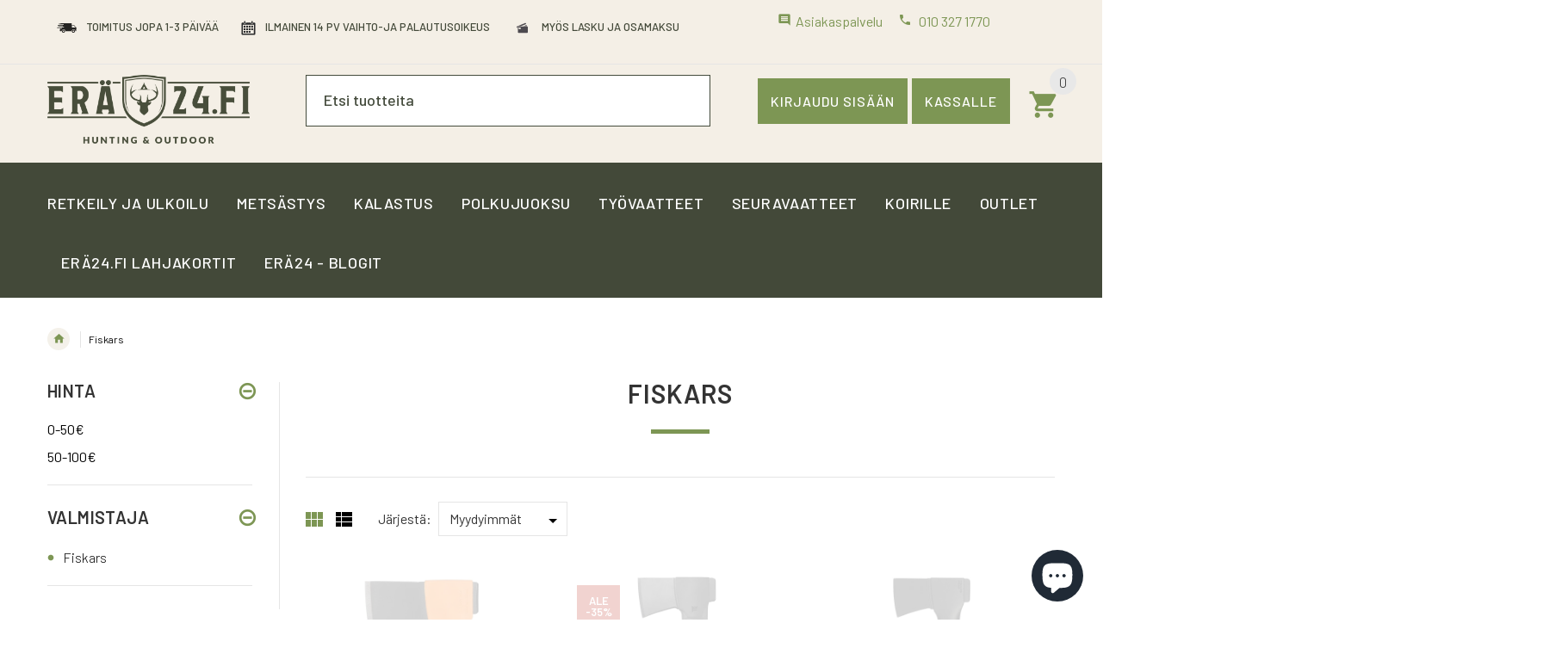

--- FILE ---
content_type: text/css
request_url: https://era24.fi/cdn/shop/t/11/assets/style-override-fonts.aio.min.css?v=182830953534440037481654270281
body_size: -507
content:
/*
Generated time: June 3, 2022 15:30
This file was created by the app developer. Feel free to contact the original developer with any questions. It was minified (compressed) by AVADA. AVADA do NOT own this script.
*/
body{font-family:Barlow,sans-serif}.tooltip{font-family:Barlow,sans-serif}.custom-font{font-family:Barlow,sans-serif}.product__label{font-family:Barlow,sans-serif}.price-box{font-family:Barlow,sans-serif}.slider-blog-layout1 .slider-blog__item h6{font-family:Barlow,sans-serif}.recent-post-box h4{font-family:Barlow,sans-serif}.input-counter input{font-family:Barlow,sans-serif}.input-counter span{font-family:Barlow,sans-serif}.tp-caption1--wd-2{font-family:Barlow,sans-serif}.tp-caption2--wd-2{font-family:Barlow,sans-serif}.tp-caption2--wd-3{font-family:Barlow,sans-serif}.tp-caption3--wd-2{font-family:Barlow,sans-serif}.tp-caption3--wd-3{font-family:Barlow,sans-serif}.tp-caption4--wd-1{font-family:Barlow,sans-serif}.tp-caption4--wd-2{font-family:Barlow,sans-serif}.slider-layout-2 .tp-caption1--wd-2{font-family:Barlow,sans-serif}.promos__label{font-family:Barlow,sans-serif}.vertical-carousel .label{font-family:Barlow,sans-serif}.post__title_block time span{font-family:Barlow,sans-serif}.countdown-transparent .countdown-amount{font-family:Barlow,sans-serif}

--- FILE ---
content_type: image/svg+xml
request_url: https://era24.fi/cdn/shop/t/11/assets/maksutavat_ikoni_white.svg?v=142972316445365640871534014442
body_size: -417
content:
<?xml version="1.0" encoding="UTF-8"?>
<!DOCTYPE svg PUBLIC "-//W3C//DTD SVG 1.1//EN" "http://www.w3.org/Graphics/SVG/1.1/DTD/svg11.dtd">
<!-- Creator: CorelDRAW X7 -->
<svg xmlns="http://www.w3.org/2000/svg" xml:space="preserve" width="210mm" height="297mm" version="1.1" style="shape-rendering:geometricPrecision; text-rendering:geometricPrecision; image-rendering:optimizeQuality; fill-rule:evenodd; clip-rule:evenodd"
viewBox="0 0 21000 29700"
 xmlns:xlink="http://www.w3.org/1999/xlink">
 <defs>
  <style type="text/css">
   <![CDATA[
    .fil0 {fill:#fff}
   ]]>
  </style>
 </defs>
 <g id="Layer_x0020_1">
  <metadata id="CorelCorpID_0Corel-Layer"/>
  <g id="_231036160">
   <path class="fil0" d="M7670 13483l1825 0 3994 -1637 -194 -472c-104,-253 -393,-375 -646,-271l-6117 2507c-253,104 -374,393 -271,646l194 473 580 -238 0 -374c0,-350 285,-634 635,-634z"/>
   <polygon class="fil0" points="7035,16144 7035,15318 6745,15436 "/>
   <polygon class="fil0" points="14160,13483 13779,12554 11512,13483 "/>
   <path class="fil0" d="M9309 15540c0,115 -94,208 -209,208l-1148 0c-116,0 -209,-93 -209,-208l0 -773c0,-115 93,-209 209,-209l1148 0c115,0 209,94 209,209l0 773zm4971 -1918l-6610 0c-274,0 -496,222 -496,496l0 4020c0,274 222,496 496,496l6610 0c274,0 496,-222 496,-496l0 -4020c0,-274 -222,-496 -496,-496z"/>
  </g>
 </g>
</svg>


--- FILE ---
content_type: image/svg+xml
request_url: https://era24.fi/cdn/shop/t/11/assets/vaihto-ja-palautusoikeus_ikoni.svg?v=40754676754380299381534014451
body_size: -204
content:
<?xml version="1.0" encoding="UTF-8"?>
<!DOCTYPE svg PUBLIC "-//W3C//DTD SVG 1.1//EN" "http://www.w3.org/Graphics/SVG/1.1/DTD/svg11.dtd">
<!-- Creator: CorelDRAW X7 -->
<svg xmlns="http://www.w3.org/2000/svg" xml:space="preserve" width="210mm" height="297mm" version="1.1" style="shape-rendering:geometricPrecision; text-rendering:geometricPrecision; image-rendering:optimizeQuality; fill-rule:evenodd; clip-rule:evenodd"
viewBox="0 0 21000 29700"
 xmlns:xlink="http://www.w3.org/1999/xlink">
 <defs>
  <style type="text/css">
   <![CDATA[
    .fil0 {fill:#292A2B}
   ]]>
  </style>
 </defs>
 <g id="Layer_x0020_1">
  <metadata id="CorelCorpID_0Corel-Layer"/>
  <g id="_230123040">
   <polygon class="fil0" points="14576,12845 12962,12845 12962,14458 14576,14458 "/>
   <polygon class="fil0" points="12336,12845 10722,12845 10722,14458 12336,14458 "/>
   <polygon class="fil0" points="10096,12845 8483,12845 8483,14458 10096,14458 "/>
   <polygon class="fil0" points="7856,12845 6243,12845 6243,14458 7856,14458 "/>
   <polygon class="fil0" points="14576,15153 12962,15153 12962,16767 14576,16767 "/>
   <polygon class="fil0" points="12336,15153 10722,15153 10722,16767 12336,16767 "/>
   <polygon class="fil0" points="10096,15153 8483,15153 8483,16767 10096,16767 "/>
   <polygon class="fil0" points="7856,15153 6243,15153 6243,16767 7856,16767 "/>
   <polygon class="fil0" points="12336,17478 10722,17478 10722,19091 12336,19091 "/>
   <polygon class="fil0" points="10096,17478 8483,17478 8483,19091 10096,19091 "/>
   <polygon class="fil0" points="7856,17478 6243,17478 6243,19091 7856,19091 "/>
   <path class="fil0" d="M15348 19843l-9844 0 0 -7807 9864 20 -20 7787zm447 -9714l-1039 0 -52 0 0 241c0,432 -351,784 -784,784l-358 0c-432,0 -784,-352 -784,-784l0 -241 -4556 0 0 241c0,432 -352,784 -784,784l-358 0c-433,0 -784,-352 -784,-784l0 -241 -52 0 -1039 0c-417,0 -759,341 -759,759l0 1038 0 7236 0 1038c0,418 342,760 759,760l1039 0 8512 0 1039 0c417,0 759,-342 759,-760l0 -1038 0 -7236 0 -1038c0,-418 -342,-759 -759,-759z"/>
   <path class="fil0" d="M7080 10851l358 0c265,0 481,-216 481,-481l0 -1148c0,-265 -216,-482 -481,-482l-358 0c-265,0 -482,217 -482,482l0 1148c0,265 217,481 482,481z"/>
   <path class="fil0" d="M13562 10851l358 0c265,0 482,-216 482,-481l0 -1148c0,-265 -217,-482 -482,-482l-358 0c-265,0 -481,217 -481,482l0 1148c0,265 216,481 481,481z"/>
  </g>
 </g>
</svg>


--- FILE ---
content_type: text/javascript
request_url: https://era24.fi/cdn/shop/t/11/assets/scm-product-label.js?v=120930822449409282481534103311
body_size: 4746
content:
eval(function(p,a,c,k,e,d){if(e=function(c2){return(c2<a?"":e(parseInt(c2/a)))+((c2=c2%a)>35?String.fromCharCode(c2+29):c2.toString(36))},!"".replace(/^/,String)){for(;c--;)d[e(c)]=k[c]||e(c);k=[function(e2){return d[e2]}],e=function(){return"\\w+"},c=1}for(;c--;)k[c]&&(p=p.replace(new RegExp("\\b"+e(c)+"\\b","g"),k[c]));return p}("6 4D=C(35,2Z){6 1c=1J.5x(\"1c\");1c.5u=\"z/5K\";4(1c.3H){1c.3z=C(){4(1c.3H==\"5d\"||1c.3H==\"5X\"){1c.3z=21;2Z()}}}v{1c.3z=2Z;1c.5L=2Z}1c.B=35;6 x=1J.5t('1c')[0];x.5C.5B(1c,x)};6 3I=C(7,p){7.2c=C(b,j,m){4(I j!=\"J\"){m=m||{};4(j===21){j=\"\";m.1K=-1}6 e=\"\";4(m.1K&&(I m.1K==\"4n\"||m.1K.4l)){6 f;4(I m.1K==\"4n\"){f=1M 1e();f.68(f.5e()+(m.1K*24*60*60*4M))}v{f=m.1K}e=\"; 1K=\"+f.4l()}6 l=m.2O?\"; 2O=\"+(m.2O):\"\";6 g=m.2P?\"; 2P=\"+(m.2P):\"\";6 a=m.4f?\"; 4f\":\"\";1J.2c=[b,\"=\",52(j),e,l,g,a].47(\"\")}v{6 d=21;4(1J.2c&&1J.2c!=\"\"){6 k=1J.2c.16(\";\");O(6 h=0;h<k.E;h++){6 c=p.5i(k[h]);4(c.43(0,b.E+1)==(b+\"=\")){d=54(c.43(b.E+1));1a}}}N d}};7.4h={4F:{1K:5n,2O:'/',2P:2B.56.5a},4w:'5b',1P:'5p',4i:C(){6 1P=7.2c(Z.1P);4(!1P)1P=0;1P++;7.2c(Z.1P,1P,Z.4F);N 7.2c(Z.4w)===\"5c\"&&1P<3},};4(7.1I=='9'&&7.8.40!==D){4((I 1u)!=='J'&&(I 1u.2e)!=='J'){6 3v=y;4((I 1u.2z)!=='J'){4(1u.2z(\"o\")){3v=D}}4(!3v){59{1u.2e.55.57=C(3f,3J){6 4N=Z.58();6 o=Z.9.5f(4N);4(o){Z.2K.3M=y;Z.2K.3E=o.K}v{Z.2K.3M=D}Z.5g(o,Z,3J);4(Z.3N!=21){Z.3N.5o(o,Z,3J)}4(!Z.2K.3M){4(Z.3N==21){4((I 7.8.2E)!=='J'){7.8.2E(Z.2K.3E)}}}};7.8.40=D}5m(5l){3S.3C('7 5h 2e 5j 5k')}}}}4(!7.4h.4i()){N}4(7.8.4z===D){N}4((I 7)=='J'){6 7={}}4((I 7.8)=='J'){7.8={}}7.8.X=[{'K':5q,'2T':0,'2f':1,'u':{'r':'//R.28.P/26/X/14/14-1X-4k-4q-4T-2U-4Z-4Q.1h','19':'1W','1q':'','1o':'','1v':1i,'1t':1i,'1p':1},'W':{'r':'//R.28.P/26/X/14/14-1X-4k-4q-4T-2U-4Z-4Q.1h','19':'1W','1q':'','1o':'','1v':1i,'1t':1i,'1p':1},'2q':{'1A':'36','F':'','23':'1n','1V':'1n','18':'51'.16(\",\"),'1B':'1n','2X':'2Y',}},{'K':53,'2T':0,'2f':1,'u':{'r':'//R.28.P/26/X/14/14-1X-4E-4S.1h','19':'1W','1q':'','1o':'','1v':1i,'1t':1i,'1p':1},'W':{'r':'//R.28.P/26/X/14/14-1X-4E-4S.1h','19':'1W','1q':'','1o':'','1v':1i,'1t':1i,'1p':1},'2q':{'1A':'2S','F':'','23':'1n','1V':'1n','18':'5z'.16(\",\"),'1B':'1n','2X':'2Y',}},{'K':5Z,'2T':1,'2f':1,'u':{'r':'//R.28.P/26/X/14/14-1X-4K-4L-2U-4W-4Y.1h','19':'1W','1q':'','1o':'','1v':30,'1t':30,'1p':0},'W':{'r':'//R.28.P/26/X/14/14-1X-4K-4L-2U-4W-4Y.1h','19':'1W','1q':'','1o':'','1v':30,'1t':30,'1p':0},'2q':{'1A':'2S','F':'','23':'1n','1V':'1n','1Q':'61'.16(\",\"),'18':'62-63'.16(\",\"),'1B':'1n','2X':'2Y',}},{'K':5Y,'2T':2,'2f':1,'u':{'r':'//R.28.P/26/X/14/14-1X-3L.1h','19':'1W','1q':'','1o':'','1v':1i,'1t':1i,'1p':1},'W':{'r':'//R.28.P/26/X/14/14-1X-3L.1h','19':'1W','1q':'','1o':'','1v':1i,'1t':1i,'1p':1},'2q':{'1A':'36','F':'','23':'1n','1V':'1n','18':'3L'.16(\",\"),'1B':'1n','2X':'2Y',}},];7.2A=C(4U){N((I 4U=='J')?y:D)};7.5U=C(H,1N){N H.19()!='J'?H.19().2C:0};7.5V=C(H,1N){N H.19()!='J'?H.19().2G:0};7.2J=C(H,1N){4(I 7.4j==='C'){N 7.4j(H,1N)}4(3K.3O.1w(\"3G\")>-1){6 2W=2B.4d(H.2a(0));6 1b=4e(2W.65,10);N 1b}v{6 1b=H.2k(D)-H.2k();N 1b/2}};7.2D=C(H,1N){4(I 7.4g==='C'){N 7.4g(H,1N)}4(3K.3O.1w(\"3G\")>-1){6 2W=2B.4d(H.2a(0));6 1b=4e(2W.5W,10);N 1b}v{6 1b=H.2k(D)-H.2k();N 1b/2}};7.64=C(H,1N){4(3K.3O.1w(\"3G\")>-1){6 1b=H.1x().2k(D)-H.T()}v{6 1b=H.2k(D)-H.2k()}N 1b/2};7.1O=C(H,1N){6 1b=H.4o(D)-H.4o();N 1b/2};7.2H=C(H,1N){6 4s=H.6d()-H.T();N 4s};7.8.3y=C(){6 r=3x();6 2V=y;4(r.1k('.3D > .5r-6e > .42').E){2V=D}v 4(r.1k('.3D > .42').E){2V=D}4(2V){6 2b=r.1k(\".3D\").1x()}v{4((I 7.8.4b)!='J'){6 2b=r.1k(7.8.4b).1y()}v{6 2b=r.1k(\":U(a):U(.3e)\").1y()}}2b.3R(\"8-1x\");4(r){2b.3Q('<29 1R=\"8-15 8-9\">');6 T=r.T()>0?r.T():0;4(T===0&&r.2a(0)){T=r.2a(0).T}6 17=r.17()>0?r.17():0;4(17===0&&r.2a(0)){17=r.2a(0).17}p('.8-15').1l({\"13-2C\":7.2J(r),\"13-3l\":7.2D(r),\"13-2G\":7.1O(r),\"13-3j\":7.1O(r),3d:7.2H(r),});4(T>0){p('.8-15').1l({T:T})}4(17>0){p('.8-15').1l({17:17})}6 12=3T();4(!12){O(i=0;i<7.8.9.F.E;i++){6 o=7.8.9.F[i];4(o.1d>0||!o.A('20')){12=o.K;1a}}}4(!12){12=7.8.9.F[0].K}7.8.2E(12)}};7.8.3Y=C(3B){6 Y=3V();6b=C(2j){4((I 7.8.G)=='J'){7.8.G={}}6 1F=[];p.2s(2j.6a,C(i,9){7.8.G[9.L]=9;1F.46(9.L);9.1E=9.1E.1g(/(\\d)-/g,'$1/')});O(i=0;i<1F.E;i++){L=1F[i];4(!Y.A(L)){1Y}6 u=Y[L];4(u 3Z 3U){p.2s(u,C(i,34){3F(34,L)})}v{3F(u,L)}}4(2j.48>50&&((I 7.8.1w)=='J'||!7.8.1w.A(2j.2I))){4((I 7.8.1w)=='J'){7.8.1w={}}7.8.1w[2j.2I]=D;O(1I=2;1I<=2M.67((2j.48+49)/50);1I++){6 2I=2j.2I.16('&69;').47('\"');p.3A('/1w.2d?1I='+1I+'&q='+2I+'&3t=3r.G.L.2d&3p=1&3q=3u&3P=8')}}};6 2h=\"\";6 h=0;O(6 L 4p Y){4(!Y.A(L)){1Y}4(I(3B)!=='J'&&3B===D){7.8.Y={}}4(I 7.8.Y==\"J\"){7.8.Y={}}4(7.8.Y.A(L)){1Y}v{7.8.Y[L]=Y[L]}4(2h.E>0){2h+=\" 6c \"}2h+=\"L:\\\"\"+L+\"\\\"\";h++;4(h>=50){p.3A('/1w.2d?q='+2h+'&3t=3r.G.L.2d&3p=1&3q=3u&3P=8');2h=\"\";h=0}}4(h>0){p.3A('/1w.2d?q='+2h+'&3t=3r.G.L.2d&3p=1&3q=3u&3P=8')}};7.8.2E=C(12){p('.8-15.8-9 .8-r').2f();6 9=7.8.9;9.1E=9.1E.1g(/(\\d)-/g,'$1/');O(6 i=9.F.E-1;i>=0;i--){6 o=9.F[i];4(12==o.K){1a}}6 2l=0;6 X=7.8.X;O(6 j=0;j<X.E;j++){6 w=X[j];6 t=w.2q;6 n=D;4(w.2f){4(2l>0){1Y}}4(t.1V=='39'){4(n){4(!o.A('M')||o.M==21){n=y}v 4(o.S<o.M){6 27=o.M*1;4(o.S>27){n=y}}v{n=y}}}v 4(t.1V=='2i'){4(n){4(o.A('M')){6 27=o.M*1;4(o.S<=27){n=y}}}}4(t.23=='39'){4(n){4((1M 1e()-1e.2t(9.1E))/2n>10){n=y}}}v 4(t.23=='2i'){4(n){4((1M 1e()-1e.2t(9.1E))/2n<=10){n=y}}}4(t.1Q){4(n){n=y;O(6 i=0;i<9.1Q.E;i++){6 31=9.1Q[i];4(p.1G(31+\"\",t.1Q)>=0){n=D;1a}}}}4(t.18){4(n){n=y;4(9.A('18')){O(6 i=0;i<9.18.E;i++){4(p.1G(9.18[i],t.18)>=0){n=D;1a}}}}}4(t.1B=='4B'){4(n){4(o.1d<=0&&o.A('20')){n=y}}}v 4(t.1B=='4C'){4(n){4(o.1d>0||!o.A('20')){n=y}}}v 4(t.1B=='4J'){4(n){4(o.1d<=0||o.1d>1||!o.A('20')){n=y}}}4(t.A('2m')||t.A('2u')){4(n){4(t.A('2m')){4(o.S<t.2m*1H){n=y}}4(t.A('2u')&&n){4(n==D&&o.S>t.2u*1H){n=y}}}}4(t.A('2r')||t.A('2p')){4(n){4(t.A('2r')){4(!o.A('1s')||o.1s==0||o.1s<t.2r){n=y}}4(t.A('2p')&&n){4(!o.A('1s')||o.1s==0||o.1s>t.2p){n=y}}}}4(t.1A=='2S'){4(!n){6 1r=t.F.16(\",\");4(p.1G(o.K+\"\",1r)>=0){n=D}}}v 4(t.1A=='36'){4(n){6 1r=t.F.16(\",\");4(p.1G(o.K+\"\",1r)>=0){n=y}}}v 4(t.1A=='F'){n=y;6 1r=t.F.16(\",\");4(p.1G(o.K+\"\",1r)>=0){n=D}}4(n){2l++}v{1Y}6 25=p(\".8-15.8-9 .8-r[22-w-K='\"+w.K+\"']\");4(25.E>0){25.1y().4O()}v{6 1C='<29 22-w-K=\"'+w.K+'\" 1R=\"8-r '+w.u.19+'\" 3n=\"37-4R: 4t; 37-r: 35('+w.u.r+'); T: '+(w.u.1v>=0?w.u.1v:30)+(w.u.1p?'32':'%')+'; 17: '+(w.u.1t>=0?w.u.1t:30)+(w.u.1p?'32':'%')+';'+(w.u.1q?w.u.1q:'')+'\">';4(w.u.z){6 z=w.u.z;4(z.1f(\"{33}\")>=0){6 1z=0;4(o.A('M')&&o.S<o.M){1z=(o.M-o.S)*1H/o.M;1z=2M.41(1z)}z=z.1g('{33}',1z)}4(z.1f(\"{38}\")>=0){6 2o=0;4(o.A('M')&&o.S<o.M){2o=o.M-o.S}z=z.1g('{38}',(2o/1H).2Q(2))}4(z.1f(\"{2N}\")>=0){z=z.1g('{2N}',(o.S/1H).2Q(2))}4(z.1f(\"{2R}\")>=0){6 1D=(1M 1e()-1e.2t(9.1E))/2n;1D=1D<0?0:2M.44(1D);z=z.1g('{2R}',1D)}4(z.1f(\"{4X}\")>=0){z=z.1g('{4X}',o.5y)}4(z.1f(\"{3k}\")>=0){6 4V=o.1d>=0?o.1d:0;z=z.1g('{3k}',4V)}1C+='<3h 1R=\"8-z 45\" 3n=\"'+(w.u.1o?w.u.1o:'')+'\">'+z+'</3h>'}1C+='</29>';p('.8-15.8-9').3c(1C)}}};7.8.4v=C(9,2g){6 2l=0;6 X=7.8.X;O(6 j=0;j<X.E;j++){6 w=X[j];6 t=w.2q;6 n=D;4(w.2f){4(2l>0){1Y}}4(t.1V=='39'){4(n){4(!9.A('M')||9.M==21){n=y}v 4(9.S<9.M){6 27=9.M*1;4(9.S>27){n=y}}v{n=y}}}v 4(t.1V=='2i'){4(n){4(9.A('M')){6 27=9.M*1;4(9.S<=27){n=y}}}}4(t.23=='39'){4(n){4((1M 1e()-1e.2t(9.1E))/2n>10){n=y}}}v 4(t.23=='2i'){4(n){4((1M 1e()-1e.2t(9.1E))/2n<=10){n=y}}}4(t.1Q){4(n){n=y;O(6 i=0;i<9.1Q.E;i++){6 31=9.1Q[i];4(p.1G(31+\"\",t.1Q)>=0){n=D;1a}}}}4(t.18){4(n){n=y;4(9.A('18')){O(6 i=0;i<9.18.E;i++){4(p.1G(9.18[i],t.18)>=0){n=D;1a}}}}}4(t.1B=='4B'){4(n){n=y;O(6 i=0;i<9.F.E;i++){6 o=9.F[i];4(o.1d>0||!o.A('20')){n=D;1a}}}}v 4(t.1B=='4C'){4(n){O(6 i=0;i<9.F.E;i++){6 o=9.F[i];4(o.1d>0||!o.A('20')){n=y;1a}}}}v 4(t.1B=='4J'){4(n){n=y;6 1Z=0;O(6 i=0;i<9.F.E;i++){6 o=9.F[i];4(!o.A('20')){1Z=-1;1a}v{4(o.1d>=0){1Z+=o.1d}}}4(1Z>=0&&1Z<=1){n=D}}}4(t.A('2m')||t.A('2u')){4(n){4(t.A('2m')){4(9.S<t.2m*1H){n=y}}4(t.A('2u')&&n){4(n==D&&9.S>t.2u*1H){n=y}}}}4(t.A('2r')||t.A('2p')){4(n){n=y;O(6 i=0;i<9.F.E;i++){6 o=9.F[i];n=D;4(t.A('2r')){4(!o.A('1s')||o.1s==0||o.1s<t.2r){n=y}}4(t.A('2p')&&n){4(!o.A('1s')||o.1s==0||o.1s>t.2p){n=y}}4(n)1a}}}4(t.1A=='2S'){4(!n){6 1r=t.F.16(\",\");O(i=0;i<9.F.E;i++){6 o=9.F[i];4(p.1G(o.K+\"\",1r)>=0){n=D;1a}}}}v 4(t.1A=='36'){4(n){6 1r=t.F.16(\",\");O(i=0;i<9.F.E;i++){6 o=9.F[i];4(p.1G(o.K+\"\",1r)>=0){n=y;1a}}}}v 4(t.1A=='F'){n=y;6 1r=t.F.16(\",\");O(i=0;i<9.F.E;i++){6 o=9.F[i];4(p.1G(o.K+\"\",1r)>=0){n=D;1a}}}4(n){2l++}v{1Y}6 25=p(\".8-15 .8-r[22-w-K='\"+w.K+\"']\");4((I 7.8.2y)=='J'){6 25=p(\".8-15 .8-r[22-w-K='\"+w.K+\"']\",2g)}v{6 25=p(\".8-15 .8-r[22-w-K='\"+w.K+\"']\",p(2g).1k('.8-1x').1y())}4(25.E>0){25.1y().4O()}v{6 1C='<29 22-w-K=\"'+w.K+'\" 1R=\"8-r '+w.W.19+'\" 3n=\"37-4R: 4t; 37-r: 35('+w.W.r+'); T: '+(w.W.1v>=0?w.W.1v:30)+(w.W.1p?'32':'%')+'; 17: '+(w.W.1t?w.W.1t:30)+(w.W.1p?'32':'%')+';'+(w.W.1q?w.W.1q:'')+'\">';4(w.W.z){6 z=w.W.z;4(z.1f(\"{33}\")>=0){6 1z=0;4(9.A('M')&&9.S<9.M){1z=(9.M-9.S)*1H/9.M;1z=2M.41(1z)}z=z.1g('{33}',1z)}4(z.1f(\"{38}\")>=0){6 2o=0;4(9.A('M')&&9.S<9.M){2o=9.M-9.S}z=z.1g('{38}',(2o/1H).2Q(2))}4(z.1f(\"{2N}\")>=0){z=z.1g('{2N}',(9.S/1H).2Q(2))}4(z.1f(\"{2R}\")>=0){6 1D=(1M 1e()-1e.2t(9.1E))/2n;1D=1D<0?0:2M.44(1D);z=z.1g('{2R}',1D)}4(z.1f(\"{3k}\")>=0){6 1Z=0;O(6 i=0;i<9.F.E;i++){6 o=9.F[i];4(!o.A('20')){1Y}v{4(o.1d>=0){1Z+=o.1d}}}z=z.1g('{3k}',1Z)}1C+='<3h 1R=\"8-z 45\" 3n=\"'+(w.W.1o?w.W.1o:'')+'\">'+z+'</3h>'}1C+='</29>';4((I 7.8.2y)=='J'){p('.8-15',2g).3c(1C)}v{4(p(2g).1k('.8-1x').E===0){p('.8-15',2g).3c(1C)}v{p('.8-15',p(2g).1k('.8-1x').1y()).3c(1C)}}}}N 21};C 3V(){4((I 7.8.4r)=='J'){6 Y=p('a[1L*=\"/G/\"]:U([1L*=\".3o\"]):U(5I a[1L*=\"/G/\"]):U(.5H-G a[1L*=\"/G/\"]):U(.U-3b-8 a[1L*=\"/G/\"]):U([1L*=\".3m\"]):U([1L*=\".1h\"]):U([1L*=\".3i\"])').4P('V[B*=\"/G/\"]:U([1R*=\"U-3b-8\"]), V[B*=\"/2i-r\"], V[22-B*=\"/G/\"]:U([1R*=\"U-3b-8\"]), V[22-B*=\"/2i-r\"]')}v{6 Y=p(7.8.4r)}6 G={};Y.2s(C(3f,9){6 3X=p(9).3g('1L').16('/');6 L=3X[3X.E-1].16(/[?#]/)[0];4(G.A(L)){6 1F=G[L];4(!(1F 3Z 3U)){1F=[1F];G[L]=1F}1F.46(9)}v{G[L]=9}});N G}C 3x(){4((I 7.8.3w)=='J'){6 Q=p('V[B*=\"/G/\"][B*=\"/R.1j.P/s/1m/\"][B*=\".3o\"],V[B*=\"/G/\"][B*=\"/R.1j.P/s/1m/\"][B*=\".3m\"],V[B*=\"/G/\"][B*=\"/R.1j.P/s/1m/\"][B*=\".1h\"],V[B*=\"/G/\"][B*=\"/R.1j.P/s/1m/\"][B*=\".3i\"]')}v{6 Q=p(7.8.3w);4(Q.E===0){4(I 7.8.2x==='J'){7.8.2x=1}v{7.8.2x=7.8.2x+1}4(7.8.2x<5){5O(C(){7.8.3y()},4M)}}}6 2L=0;6 1U;6 2w=p(\"5N[5E='5D:2w']\").3g(\"5w\");4((I 7.8.3w)!='J'&&Q.E==1){1U=Q[0]}v{Q.2s(C(3f,r){4(p(r).1l('4H')==\"0\"||p(r).1l('4u')==\"4x\"||p(r).1l('4y')==\"4A\"){N}6 1S=p(r).T();4(2w){6 1T=p(r).3g('1T');4(1T){4(1T.1f(2w)>=0){1S*=2}}}4(1S>2L){2L=1S;1U=r}})}4(1U===J&&Q.E>0){Q.2s(C(3f,r){4(p(r).1l('4H')==\"0\"||p(r).1l('4u')==\"4x\"||p(r).1l('4y')==\"4A\"){N}6 1S=r.T;4(2w){6 1T=p(r).3g('1T');4(1T){4(1T.1f(2w)>=0){1S*=2}}}4(1S>2L){2L=1S;1U=r}})}4(1U===J&&Q.E>0)1U=Q[0];N p(1U)}C 3T(){6 12=7.2A(1u.2z)?1u.2z(\"o\"):y;4(!12){6 H=7.2A(1u.2e)?1J.5A(1u.2e.5Q):y;4(!H){N y}6 3a=H.6g(\"[6f]\");4(!3a){N y}12=3a.3E}N 12}C 3F(u,L){4((I 7.8.3s)!=='J'){6 Q=p(7.8.3s,u);4(Q.E==0){6 Q=p(7.8.3s)}}v{6 Q=p(\"V:U(.3b-5S-V-5T)\",u)}6 2F=y;4(Q.E==0){Q=p('V[B*=\"/G/\"][B*=\"/R.1j.P/s/1m/\"][B*=\".3o\"],V[B*=\"/G/\"][B*=\"/R.1j.P/s/1m/\"][B*=\".1h\"],V[B*=\"/G/\"][B*=\"/R.1j.P/s/1m/\"][B*=\".3m\"],V[B*=\"/G/\"][B*=\"/R.1j.P/s/1m/\"][B*=\".3i\"]',p(u).1x());2F=D}4(Q.E==0){Q=p('V[B*=\"/G/\"][B*=\"/R.1j.P/s/1m/\"][B*=\".3o\"],V[B*=\"/G/\"][B*=\"/R.1j.P/s/1m/\"][B*=\".1h\"],V[B*=\"/G/\"][B*=\"/R.1j.P/s/1m/\"][B*=\".3m\"],V[B*=\"/G/\"][B*=\"/R.1j.P/s/1m/\"][B*=\".3i\"]',p(u).1x().1x());2F=D}4(Q.E==0){6 r=p(u)}v{6 r=Q.1y()}4((I 7.8.2y)=='J'){6 2b=r.1k(\":U(a):U(.3e)\").1y().3R(\"8-1x\");r.1k(\":U(.3e):U(a:4P(.3e))\").1y().3Q('<29 1R=\"8-15 8-2v\">')}v{6 2b=r.1k(7.8.2y).1y().3R(\"8-1x\");r.1k(7.8.2y).1y().3Q('<29 1R=\"8-15 8-2v\">');2F=D}4(2F)u=2b;$u=p(u);p('.8-2v',u).1l({\"13-2C\":7.2J($u),\"13-3l\":7.2D($u),\"13-2G\":7.1O($u),\"13-3j\":7.1O($u),3d:7.2H($u),});6 9=7.8.G[L];7.8.4v(9,u)}C 3W(u){$u=p(u);p('.8-2v',u).1l({\"13-2C\":7.2J($u),\"13-3l\":7.2D($u),\"13-2G\":7.1O($u),\"13-3j\":7.1O($u),3d:7.2H($u),})}p(\"29.8-15\").5P();4(7.1I=='9'){7.8.3y();p(2B).4m(C(){6 r=3x();4(r){p('.8-9').1l({T:r.T()>0?r.T():r.2a(0).T,17:r.17()>0?r.17():r.2a(0).17,\"13-2C\":7.2J(r),\"13-3l\":7.2D(r),\"13-2G\":7.1O(r),\"13-3j\":7.1O(r),3d:7.2H(r),})}});p('.5s-3a-5G').5F(C(){4(!7.2A(1u.2z)||!7.2A(1u.2e)){3S.3C('5J 1u.2e');N}6 12=3T();4(!12){3S.3C('2i 12');N y}7.8.2E(12)})}4(7.1I=='2v'||7.1I=='9'){7.8.3Y();p(2B).4m(C(){6 Y=3V();O(6 L 4p Y){6 u=Y[L];4(u 3Z 3U){p.2s(u,C(i,34){3W(34)})}v{3W(u)}}});4(7.1I=='2v'){p(1J).5M(C(){7.8.3Y()})}}7.8.4z=D};6 7=7||1M 4G();7.8=7.8||1M 4G();4((I p==='J')){4D('//5v.4I.P/4I-1.11.1.5R.2d',C(){7.p=p.66();7.p(1J).4c(C(){7.8.p=7.p;7.8.4a=D;3I(7,7.p)})})}v{p(1J).4c(C(){7.8.p=p;7.8.4a=D;3I(7,p)})}",62,389,"||||if||var|SECOMAPP|pl|product||||||||||||||match|variant|jQuery||image||condition|productImage|else|label||false|text|hasOwnProperty|src|function|true|length|variants|products|elem|typeof|undefined|id|handle|compare_at_price|return|for|com|images|cdn|price|width|not|img|collectionImage|labels|productImages|this|||variantId|margin|era24|container|split|height|tags|position|break|margT|script|inventory_quantity|Date|indexOf|replace|png|75|shopify|parents|css|files|any|text_styles|fixed_size|styles|vids|weight|label_height|Shopify|label_width|search|parent|first|save_percent|variant_apply|stock_status|newNode|date_difference|published_at|handles|inArray|100|page|document|expires|href|new|strCssRule|getMarginH|count|collections|class|currentWidth|alt|mainImage|is_on_sale|top_left|labelit|continue|product_inventory_quantity|inventory_management|null|data|is_new||labelNodes|product_label|compare_at_price_threshold|secomapp|div|get|imageParent|cookie|js|OptionSelectors|hide|element|fullQuery|no|json|outerWidth|match_count|from_price|86400000|save_amount|to_weight|conditions|from_weight|each|parse|to_price|collection|title|retry|lpsPath|urlParam|isDefined|window|left|getMarginWR|showLabel|outside|top|getPadding|query|getMarginWL|variantIdField|maxWidth|Math|PRICE|path|domain|toFixed|NEW_FOR|matching_and_variants|priority|11e8|hasFlexSlider|computedStyle|by_price|base_price|callback||cid|px|SAVE_PERCENT|pi|url|matching_except_variants|background|SAVE_AMOUNT|yes|option|sca|append|padding|zoomWrapper|index|attr|span|PNG|bottom|STOCK|right|JP|style|jp|_sc|design_theme_id|scm|pi2sRegex|view|10486448151|skip|piRegex|getProductImage|labelProduct|onreadystatechange|getScript|force|log|flexslider|value|showLabelImage|Firefox|readyState|startProductLabel2|options|navigator|muutama|disabled|historyState|userAgent|app|prepend|addClass|console|getVariantId|Array|getProductImages|resizeLabelImage|splits|labelCollections|instanceof|overrideUpdateSelectors|round|slides|substring|ceil|translatable|push|join|results_count||loadedJs|lpPath|ready|getComputedStyle|parseInt|secure|getCustomMarginWR|plCookie|isInstalled|getCustomMarginWL|asiakkaiden|toUTCString|resize|number|outerHeight|in|suosikki_960b4b80|pisRegex|paddT|cover|visibility|showCollectionLabels|name|hidden|display|loadedApp|none|in_stock|out_of_stock|loadScript|tahti|configuration|Object|opacity|jquery|low_stock|hot_940691b0|9e62|1000|currValues|show|has|e353d333d3ff|size|valinta|9e29|obj|stock|9df8|SKU|c1e015b847a4|95c6||asiakkaiden_suosikit|encodeURIComponent|13298|decodeURIComponent|prototype|location|updateSelectors|selectedValues|try|hostname|scm_product_label_app|installed|loaded|getTime|getVariant|onVariantSelected|PL|trim|version|mismatch|err|catch|365|onVariantChange|scm_product_label_count|13295|flex|single|getElementsByTagName|type|code|content|createElement|sku|tahtivalinta|getElementById|insertBefore|parentNode|og|property|change|selector|related|form|No|javascript|onload|ajaxSuccess|meta|setTimeout|remove|domIdPrefix|min|fg|collect|getPositionLeft|getPositionTop|marginRight|complete|13297|13296||33745502231|kuumimmat|tuotteet|getMarginW|marginLeft|noConflict|floor|setTime|quot|results|searchCallback|OR|innerWidth|viewport|selected|querySelector".split("|"),0,{}));
//# sourceMappingURL=/cdn/shop/t/11/assets/scm-product-label.js.map?v=120930822449409282481534103311


--- FILE ---
content_type: text/javascript
request_url: https://era24.fi/cdn/shop/t/11/assets/fonts.aio.min.js?v=45279621254998386811654270263
body_size: -520
content:
/*
Generated time: June 3, 2022 15:30
This file was created by the app developer. Feel free to contact the original developer with any questions. It was minified (compressed) by AVADA. AVADA do NOT own this script.
*/
WebFontConfig={google:{families:["Barlow:100,200,300,400,500,600,700,800,900"]}},function(){var t=document.createElement("script"),e=(t.src=("https:"==document.location.protocol?"https":"http")+"://ajax.googleapis.com/ajax/libs/webfont/1/webfont.js",t.type="text/javascript",t.async="true",document.getElementsByTagName("script")[0]);e.parentNode.insertBefore(t,e)}();

--- FILE ---
content_type: text/javascript
request_url: https://era24.fi/cdn/shop/t/11/assets/jquery.countdown.min.aio.min.js?v=60530268355729265041654270268
body_size: 2883
content:
/*
Generated time: June 3, 2022 15:30
This file was created by the app developer. Feel free to contact the original developer with any questions. It was minified (compressed) by AVADA. AVADA do NOT own this script.
*/
!function(d){var e="countdown";d.JQPlugin.createPlugin({name:e,defaultOptions:{until:null,since:null,timezone:null,serverSync:null,format:"dHMS",layout:"",compact:!1,padZeroes:!1,significant:0,description:"",expiryUrl:"",expiryText:"",alwaysExpire:!1,onExpiry:null,onTick:null,tickInterval:1},regionalOptions:{"":{labels:["Years","Months","Weeks","DAYS","HRS","MIN","SEC"],labels1:["Year","Month","Week","Day","Hour","Minute","Second"],compactLabels:["y","m","w","d"],whichLabels:null,digits:["0","1","2","3","4","5","6","7","8","9"],timeSeparator:":",isRTL:!1}},_getters:["getTimes"],_rtlClass:e+"-rtl",_sectionClass:e+"-section",_amountClass:e+"-amount",_periodClass:e+"-period",_rowClass:e+"-row",_holdingClass:e+"-holding",_showClass:e+"-show",_descrClass:e+"-descr",_timerElems:[],_init:function(){var i=this,s=(this._super(),this._serverSyncs=[],"function"==typeof Date.now?Date.now:function(){return(new Date).getTime()}),n=window.performance&&"function"==typeof window.performance.now,o=window.requestAnimationFrame||window.webkitRequestAnimationFrame||window.mozRequestAnimationFrame||window.oRequestAnimationFrame||window.msRequestAnimationFrame||null,a=0;!o||d.noRequestAnimationFrame?(d.noRequestAnimationFrame=null,setInterval(function(){i._updateElems()},980)):(a=window.animationStartTime||window.webkitAnimationStartTime||window.mozAnimationStartTime||window.oAnimationStartTime||window.msAnimationStartTime||s(),o(function e(t){t=t<1e12?n?performance.now()+performance.timing.navigationStart:s():t||s();1e3<=t-a&&(i._updateElems(),a=t),o(e)}))},UTCDate:function(e,t,i,s,n,o,a,r){"object"==typeof t&&t.constructor==Date&&(r=t.getMilliseconds(),a=t.getSeconds(),o=t.getMinutes(),n=t.getHours(),s=t.getDate(),i=t.getMonth(),t=t.getFullYear());var l=new Date;return l.setUTCFullYear(t),l.setUTCDate(1),l.setUTCMonth(i||0),l.setUTCDate(s||1),l.setUTCHours(n||0),l.setUTCMinutes((o||0)-(Math.abs(e)<30?60*e:e)),l.setUTCSeconds(a||0),l.setUTCMilliseconds(r||0),l},periodsToSeconds:function(e){return 31557600*e[0]+2629800*e[1]+604800*e[2]+86400*e[3]+3600*e[4]+60*e[5]+e[6]},_instSettings:function(){return{_periods:[0,0,0,0,0,0,0]}},_addElem:function(e){this._hasElem(e)||this._timerElems.push(e)},_hasElem:function(e){return-1<d.inArray(e,this._timerElems)},_removeElem:function(t){this._timerElems=d.map(this._timerElems,function(e){return e==t?null:e})},_updateElems:function(){for(var e=this._timerElems.length-1;0<=e;e--)this._updateCountdown(this._timerElems[e])},_optionsChanged:function(e,t,i){i.layout&&(i.layout=i.layout.replace(/&lt;/g,"<").replace(/&gt;/g,">")),this._resetExtraLabels(t.options,i);var s=t.options.timezone!=i.timezone,i=(d.extend(t.options,i),this._adjustSettings(e,t,null!=i.until||null!=i.since||s),new Date);(t._since&&t._since<i||t._until&&t._until>i)&&this._addElem(e[0]),this._updateCountdown(e,t)},_updateCountdown:function(e,t){var i;e=e.jquery?e:d(e),(t=t||e.data(this.name))&&(e.html(this._generateHTML(t)).toggleClass(this._rtlClass,t.options.isRTL),d.isFunction(t.options.onTick)&&(i="lap"!=t._hold?t._periods:this._calculatePeriods(t,t._show,t.options.significant,new Date),1!=t.options.tickInterval&&this.periodsToSeconds(i)%t.options.tickInterval!=0||t.options.onTick.apply(e[0],[i])),"pause"!=t._hold&&(t._since?t._now.getTime()<t._since.getTime():t._now.getTime()>=t._until.getTime())&&!t._expiring?(t._expiring=!0,(this._hasElem(e[0])||t.options.alwaysExpire)&&(this._removeElem(e[0]),d.isFunction(t.options.onExpiry)&&t.options.onExpiry.apply(e[0],[]),t.options.expiryText&&(i=t.options.layout,t.options.layout=t.options.expiryText,this._updateCountdown(e[0],t),t.options.layout=i),t.options.expiryUrl&&(window.location=t.options.expiryUrl)),t._expiring=!1):"pause"==t._hold&&this._removeElem(e[0]))},_resetExtraLabels:function(e,t){var i=!1;for(s in t)if("whichLabels"!=s&&s.match(/[Ll]abels/)){i=!0;break}if(i)for(var s in e)s.match(/[Ll]abels[02-9]|compactLabels1/)&&(e[s]=null)},_adjustSettings:function(e,t,i){for(var s,n=0,o=null,a=0;a<this._serverSyncs.length;a++)if(this._serverSyncs[a][0]==t.options.serverSync){o=this._serverSyncs[a][1];break}null!=o?(n=t.options.serverSync?o:0,s=new Date):(e=d.isFunction(t.options.serverSync)?t.options.serverSync.apply(e[0],[]):null,s=new Date,n=e?s.getTime()-e.getTime():0,this._serverSyncs.push([t.options.serverSync,n]));e=null==(e=t.options.timezone)?-s.getTimezoneOffset():e;(i||!i&&null==t._until&&null==t._since)&&(t._since=t.options.since,null!=t._since&&(t._since=this.UTCDate(e,this._determineTime(t._since,null)),t._since&&n&&t._since.setMilliseconds(t._since.getMilliseconds()+n)),t._until=this.UTCDate(e,this._determineTime(t.options.until,s)),n&&t._until.setMilliseconds(t._until.getMilliseconds()+n)),t._show=this._determineShow(t)},_preDestroy:function(e){this._removeElem(e[0]),e.empty()},pause:function(e){this._hold(e,"pause")},lap:function(e){this._hold(e,"lap")},resume:function(e){this._hold(e,null)},toggle:function(e){this[(d.data(e,this.name)||{})._hold?"resume":"pause"](e)},toggleLap:function(e){this[(d.data(e,this.name)||{})._hold?"resume":"lap"](e)},_hold:function(e,t){var i,s=d.data(e,this.name);s&&("pause"!=s._hold||t||(s._periods=s._savePeriods,i=s._since?"-":"+",s[s._since?"_since":"_until"]=this._determineTime(i+s._periods[0]+"y"+i+s._periods[1]+"o"+i+s._periods[2]+"w"+i+s._periods[3]+"d"+i+s._periods[4]+"h"+i+s._periods[5]+"m"+i+s._periods[6]+"s"),this._addElem(e)),s._hold=t,s._savePeriods="pause"==t?s._periods:null,d.data(e,this.name,s),this._updateCountdown(e,s))},getTimes:function(e){e=d.data(e,this.name);return e?"pause"==e._hold?e._savePeriods:e._hold?this._calculatePeriods(e,e._show,e.options.significant,new Date):e._periods:null},_determineTime:function(e,t){var i,p=this,t=null==e?t:"string"==typeof e?function(e){e=e.toLowerCase();for(var t=new Date,i=t.getFullYear(),s=t.getMonth(),n=t.getDate(),o=t.getHours(),a=t.getMinutes(),r=t.getSeconds(),l=/([+-]?[0-9]+)\s*(s|m|h|d|w|o|y)?/g,_=l.exec(e);_;){switch(_[2]||"s"){case"s":r+=parseInt(_[1],10);break;case"m":a+=parseInt(_[1],10);break;case"h":o+=parseInt(_[1],10);break;case"d":n+=parseInt(_[1],10);break;case"w":n+=7*parseInt(_[1],10);break;case"o":s+=parseInt(_[1],10),n=Math.min(n,p._getDaysInMonth(i,s));break;case"y":i+=parseInt(_[1],10),n=Math.min(n,p._getDaysInMonth(i,s))}_=l.exec(e)}return new Date(i,s,n,o,a,r,0)}(e):"number"==typeof e?(t=e,(i=new Date).setTime(i.getTime()+1e3*t),i):e;return t&&t.setMilliseconds(0),t},_getDaysInMonth:function(e,t){return 32-new Date(e,t,32).getDate()},_normalLabels:function(e){return e},_generateHTML:function(i){var s=this;i._periods=i._hold?i._periods:this._calculatePeriods(i,i._show,i.options.significant,new Date);for(var e=!1,t=0,n=i.options.significant,o=d.extend({},i._show),a=0;a<=6;a++)e|="?"==i._show[a]&&0<i._periods[a],o[a]="?"!=i._show[a]||e?i._show[a]:null,t+=o[a]?1:0,n-=0<i._periods[a]?1:0;for(var r=[!1,!1,!1,!1,!1,!1,!1],a=6;0<=a;a--)i._show[a]&&(i._periods[a]?r[a]=!0:(r[a]=0<n,n--));function l(e){var t=i.options["compactLabels"+h(i._periods[e])];return o[e]?s._translateDigits(i,i._periods[e])+(t||p)[e]+" ":""}function _(e){var t=i.options["labels"+h(i._periods[e])];return!i.options.significant&&o[e]||i.options.significant&&r[e]?'<span class="'+s._sectionClass+'"><span class="'+s._amountClass+'">'+s._minDigits(i,i._periods[e],c)+'</span><span class="'+s._periodClass+'">'+(t||p)[e]+"</span></span>":""}var p=i.options.compact?i.options.compactLabels:i.options.labels,h=i.options.whichLabels||this._normalLabels,c=i.options.padZeroes?2:1;return i.options.layout?this._buildLayout(i,o,i.options.layout,i.options.compact,i.options.significant,r):(i.options.compact?'<span class="'+this._rowClass+" "+this._amountClass+(i._hold?" "+this._holdingClass:"")+'">'+l(0)+l(1)+l(2)+l(3)+(o[4]?this._minDigits(i,i._periods[4],2):"")+(o[5]?(o[4]?i.options.timeSeparator:"")+this._minDigits(i,i._periods[5],2):"")+(o[6]?(o[4]||o[5]?i.options.timeSeparator:"")+this._minDigits(i,i._periods[6],2):""):'<span class="'+this._rowClass+" "+this._showClass+(i.options.significant||t)+(i._hold?" "+this._holdingClass:"")+'">'+_(0)+_(1)+_(2)+_(3)+_(4)+_(5)+_(6))+"</span>"+(i.options.description?'<span class="'+this._rowClass+" "+this._descrClass+'">'+i.options.description+"</span>":"")},_buildLayout:function(i,e,t,s,n,o){function a(e){return(i.options[(s?"compactLabels":"labels")+_(i._periods[e])]||l)[e]}function r(e,t){return i.options.digits[Math.floor(e/t)%10]}for(var l=i.options[s?"compactLabels":"labels"],_=i.options.whichLabels||this._normalLabels,p={desc:i.options.description,sep:i.options.timeSeparator,yl:a(0),yn:this._minDigits(i,i._periods[0],1),ynn:this._minDigits(i,i._periods[0],2),ynnn:this._minDigits(i,i._periods[0],3),y1:r(i._periods[0],1),y10:r(i._periods[0],10),y100:r(i._periods[0],100),y1000:r(i._periods[0],1e3),ol:a(1),on:this._minDigits(i,i._periods[1],1),onn:this._minDigits(i,i._periods[1],2),onnn:this._minDigits(i,i._periods[1],3),o1:r(i._periods[1],1),o10:r(i._periods[1],10),o100:r(i._periods[1],100),o1000:r(i._periods[1],1e3),wl:a(2),wn:this._minDigits(i,i._periods[2],1),wnn:this._minDigits(i,i._periods[2],2),wnnn:this._minDigits(i,i._periods[2],3),w1:r(i._periods[2],1),w10:r(i._periods[2],10),w100:r(i._periods[2],100),w1000:r(i._periods[2],1e3),dl:a(3),dn:this._minDigits(i,i._periods[3],1),dnn:this._minDigits(i,i._periods[3],2),dnnn:this._minDigits(i,i._periods[3],3),d1:r(i._periods[3],1),d10:r(i._periods[3],10),d100:r(i._periods[3],100),d1000:r(i._periods[3],1e3),hl:a(4),hn:this._minDigits(i,i._periods[4],1),hnn:this._minDigits(i,i._periods[4],2),hnnn:this._minDigits(i,i._periods[4],3),h1:r(i._periods[4],1),h10:r(i._periods[4],10),h100:r(i._periods[4],100),h1000:r(i._periods[4],1e3),ml:a(5),mn:this._minDigits(i,i._periods[5],1),mnn:this._minDigits(i,i._periods[5],2),mnnn:this._minDigits(i,i._periods[5],3),m1:r(i._periods[5],1),m10:r(i._periods[5],10),m100:r(i._periods[5],100),m1000:r(i._periods[5],1e3),sl:a(6),sn:this._minDigits(i,i._periods[6],1),snn:this._minDigits(i,i._periods[6],2),snnn:this._minDigits(i,i._periods[6],3),s1:r(i._periods[6],1),s10:r(i._periods[6],10),s100:r(i._periods[6],100),s1000:r(i._periods[6],1e3)},h=t,c=0;c<=6;c++)var u="yowdhms".charAt(c),u=new RegExp("\\{"+u+"<\\}([\\s\\S]*)\\{"+u+">\\}","g"),h=h.replace(u,!n&&e[c]||n&&o[c]?"$1":"");return d.each(p,function(e,t){e=new RegExp("\\{"+e+"\\}","g");h=h.replace(e,t)}),h},_minDigits:function(e,t,i){return(t=""+t).length>=i?this._translateDigits(e,t):this._translateDigits(e,(t="0000000000"+t).substr(t.length-i))},_translateDigits:function(t,e){return(""+e).replace(/[0-9]/g,function(e){return t.options.digits[e]})},_determineShow:function(e){var e=e.options.format,t=[];return t[0]=e.match("y")?"?":e.match("Y")?"!":null,t[1]=e.match("o")?"?":e.match("O")?"!":null,t[2]=e.match("w")?"?":e.match("W")?"!":null,t[3]=e.match("d")?"?":e.match("D")?"!":null,t[4]=e.match("h")?"?":e.match("H")?"!":null,t[5]=e.match("m")?"?":e.match("M")?"!":null,t[6]=e.match("s")?"?":e.match("S")?"!":null,t},_calculatePeriods:function(e,i,t,s){e._now=s,e._now.setMilliseconds(0);function n(e,t){_[e]=i[e]?Math.floor(p/t):0,p-=_[e]*t}var o,a,r,l=new Date(e._now.getTime()),_=(e._since?s.getTime()<e._since.getTime()?e._now=s=l:s=e._since:(l.setTime(e._until.getTime()),s.getTime()>e._until.getTime()&&(e._now=s=l)),[0,0,0,0,0,0,0]),p=((i[0]||i[1])&&(o=this._getDaysInMonth(s.getFullYear(),s.getMonth()),r=this._getDaysInMonth(l.getFullYear(),l.getMonth()),r=l.getDate()==s.getDate()||l.getDate()>=Math.min(o,r)&&s.getDate()>=Math.min(o,r),a=function(e){return 60*(60*e.getHours()+e.getMinutes())+e.getSeconds()},r=Math.max(0,12*(l.getFullYear()-s.getFullYear())+l.getMonth()-s.getMonth()+(l.getDate()<s.getDate()&&!r||r&&a(l)<a(s)?-1:0)),_[0]=i[0]?Math.floor(r/12):0,_[1]=i[1]?r-12*_[0]:0,a=(s=new Date(s.getTime())).getDate()==o,r=this._getDaysInMonth(s.getFullYear()+_[0],s.getMonth()+_[1]),s.getDate()>r&&s.setDate(r),s.setFullYear(s.getFullYear()+_[0]),s.setMonth(s.getMonth()+_[1]),a&&s.setDate(r)),Math.floor((l.getTime()-s.getTime())/1e3));if(n(2,604800),n(3,86400),n(4,3600),n(5,60),n(6,1),0<p&&!e._since)for(var h=[1,12,4.3482,7,24,60,60],c=6,u=1,d=6;0<=d;d--)i[d]&&(_[c]>=u&&(_[c]=0,p=1),0<p&&(_[d]++,p=0,c=d,u=1)),u*=h[d];if(t)for(d=0;d<=6;d++)t&&_[d]?t--:t||(_[d]=0);return _}})}(jQuery);

--- FILE ---
content_type: text/javascript
request_url: https://era24.fi/cdn/shop/t/11/assets/collection-filtres.aio.min.js?v=122159319133542250341654270261
body_size: 1150
content:
/*
Generated time: June 3, 2022 15:30
This file was created by the app developer. Feel free to contact the original developer with any questions. It was minified (compressed) by AVADA. AVADA do NOT own this script.
*/
!function(a){History.Adapter.bind(window,"statechange",function(){var e;(0<a(".collection-list").length||0<a(".filters-panel").length)&&(r.ajaxClickHandlerState||(e=""==location.search?"":"?"+location.search,e=location.pathname+e,r.getCollectionContent(e)),r.ajaxClickHandlerState=!1)});var r={init:function(){this.shopifyParam(),this.initSidebar(),this.initToolbar(),this.initShowMore()},initSidebar:function(){0<a(".collection-list").length&&(r.typeEvent(),r.tagsEvent(),r.colorEvent(),r.sizeEvent(),r.priceEvent(),r.vendorEvent())},initToolbar:function(){0<a(".filters-panel").length&&(r.initSortbyEvent(),r.initSortbyState(),r.initGridOrListEvent(),r.initPerpageEvent(),r.initPaginationEvent())},initShowMore:function(){r.initShowMoreEvent()},shopifyParam:function(){if(Shopify.queryParams={},location.search.length)for(var e,t=0,i=location.search.substr(1).split("&");t<i.length;t++)1<(e=i[t].split("=")).length&&(Shopify.queryParams[decodeURIComponent(e[0])]=decodeURIComponent(e[1]))},clearShopifyParam:function(){delete Shopify.queryParams.q,delete Shopify.queryParams.type,delete Shopify.queryParams.tag,delete Shopify.queryParams.constraint,delete Shopify.queryParams.page},initSortbyState:function(){0<a(".sort-select").length&&Shopify.queryParams.sort_by&&a(".sort-select").each(function(){a(this).val(Shopify.queryParams.sort_by)})},initSortbyEvent:function(){0<a(".sort-select").length&&a(".sort-select").each(function(){a(this).change(function(e){var t=a(this).val();a(".sort-select").val(t),Shopify.queryParams.sort_by=t;t="/collections/"+r.getUrlSubcategory("/collections/",location.pathname),r.createFilterLocationSearch(),t=""!=a.param(Shopify.queryParams)?t+"?"+a.param(Shopify.queryParams).replace(/%2B/g,"+"):t;r.ajaxClick(t)})})},initGridOrListEvent:function(){function t(){var e="/collections/"+r.getUrlSubcategory("/collections/",location.pathname),e=(r.createFilterLocationSearch(),""!=a.param(Shopify.queryParams)?e+"?"+a.param(Shopify.queryParams).replace(/%2B/g,"+"):e);r.ajaxClickHandlerState=!0,History.pushState({param:Shopify.queryParams},document.title,e)}var e,i;0<a(".view-grid").length&&a(".view-list").length&&(e=a(".view-grid"),i=a(".view-list"),e.click(function(e){delete Shopify.queryParams.grid,t(),e.preventDefault()}),i.click(function(e){Shopify.queryParams.grid="list",t(),e.preventDefault()}),"list"==r.getUrlValue("grid",location.search)&&i.trigger("click"))},initPerpageEvent:function(){0<a(".grid-select").length&&a(".grid-select").find("select").change(function(e){delete Shopify.queryParams.page;var t=a(this).val();a(".grid-select").find("select").val(t),Shopify.queryParams.view=t;t="/collections/"+r.getUrlSubcategory("/collections/",location.pathname),r.createFilterLocationSearch(),t=t+"?"+a.param(Shopify.queryParams).replace(/%2B/g,"+");r.ajaxClick(t)})},initPaginationEvent:function(){0<a(".filters-panel .pagination").length&&a(".filters-panel .pagination a").click(function(e){var t;a(this).parent().hasClass("active")||(t=a(this).attr("href").match(/page=\d+/g))&&(t=parseInt(t[0].match(/\d+/g)),Shopify.queryParams.page=t,Shopify.queryParams.page&&(t="/collections/"+r.getUrlSubcategory("/collections/",location.pathname),r.createFilterLocationSearch(),t=t+"?"+a.param(Shopify.queryParams).replace(/%2B/g,"+"),r.ajaxClick(t))),e.preventDefault()})},initShowMoreEvent:function(){0<a(".show-more a").length&&a(".show-more a").click(function(e){a(this).hasClass("disabled")||r.showMoreHandler(),e.preventDefault()})},showMoreHandler:function(){var e=a(".show-more a").last().attr("href");a.ajax({type:"GET",url:e,beforeSend:function(){r.showPreloader()},success:function(e){r.hidePreloader(),0<a(e).find(".show-more a").length?(a(".show-more").replaceWith(a(e).find(".show-more")),a(".show-more a").attr("href")&&r.initShowMoreEvent()):0<a(".show-more a").length&&a(".show-more a").remove(),0<a(e).find(".product-listing").length&&(a(e).find(".product-listing > div").each(function(){a(".product-listing").append(a(this))}),0<a(".spr-badge").length&&a.getScript(window.location.protocol+"//productreviews.shopifycdn.com/assets/v4/spr.js"),a(".currency .active").trigger("click"),a(window).trigger("reinitProductHover"),a(window).trigger("reinitSliderInProduct"),a(window).trigger("reinitProductOptions"))},error:function(e,t){r.hidePreloader(),alert("error")},dataType:"html"})},typeEvent:function(){0<a(".type-filter").length&&a(".type-filter a").click(function(e){a(this).parent().parent().find(".active").removeClass("active"),a(this).parent().addClass("active"),a(this).hasClass("clear-tag")&&a(this).attr("data-handle",""),r.clickHandler(),e.preventDefault()})},tagsEvent:function(){0<a(".tag-filter").length&&a(".tag-filter a").click(function(e){a(this).parent().parent().find(".active").removeClass("active"),a(this).parent().addClass("active"),a(this).hasClass("clear-tag")&&a(this).attr("data-handle",""),r.clickHandler(),e.preventDefault()})},colorEvent:function(){0<a(".color-filter").length&&a(".color-filter a").click(function(e){a(this).parent().parent().find(".active").removeClass("active"),a(this).parent().addClass("active"),a(window).trigger("resize"),a(this).hasClass("clear-tag")&&a(this).attr("data-handle",""),r.clickHandler(),e.preventDefault()})},sizeEvent:function(){0<a(".size-filter").length&&a(".size-filter a").click(function(e){a(this).parent().parent().find(".active").removeClass("active"),a(this).parent().addClass("active"),a(this).hasClass("clear-tag")&&a(this).attr("data-handle",""),r.clickHandler(),e.preventDefault()})},priceEvent:function(){0<a(".price-filter").length&&a(".price-filter a").click(function(e){a(this).parent().parent().find(".active").removeClass("active"),a(this).parent().addClass("active"),a(this).hasClass("clear-tag")&&a(this).attr("data-handle",""),r.clickHandler(),e.preventDefault()})},vendorEvent:function(){0<a(".vendor-filter").length&&a(".vendor-filter a").click(function(e){a(this).parent().parent().find(".active").removeClass("active"),a(this).parent().addClass("active"),a(this).hasClass("clear-tag")&&a(this).attr("data-handle",""),r.clickHandler(),e.preventDefault()})},clickHandler:function(){delete Shopify.queryParams.page;var e,t=[],i=(r.saveNewATag(".type-filter .active",t),r.saveNewATag(".price-filter .active",t),r.saveNewATag(".size-filter .active",t),r.saveNewATag(".color-filter .active",t),r.saveNewATag(".tag-filter .active",t),r.saveNewATag(".vendor-filter .active",t),r.getUrlSubcategory("/collections/",location.pathname));"type"!=i&&0==location.search.length?(e="/collections/"+i,t.length&&(e+="/"+t.join("+")),(i=a.param(Shopify.queryParams)).length&&(e+="?"+i)):(t.length?(t=t.join("+"),Shopify.queryParams.constraint=t.replace(/%5B%5D/g,"")):delete Shopify.queryParams.constraint,e=""!=a.param(Shopify.queryParams)?location.pathname+"?"+a.param(Shopify.queryParams).replace(/%2B/g,"+"):location.pathname),r.ajaxClick(e)},saveNewTag:function(e,t){a(e).val()&&t.push(a(e).val())},saveNewATag:function(e,t){a(e).find("a").attr("data-handle")&&t.push(a(e).find("a").attr("data-handle"))},createFilterLocationSearch:function(){var e=[];r.saveNewATag(".type-filter .active",e),r.saveNewATag(".price-filter .active",e),r.saveNewATag(".size-filter .active",e),r.saveNewATag(".color-filter .active",e),r.saveNewATag(".tag-filter .active",e),r.saveNewATag(".vendor-filter .active",e),e.length&&(e=e.join("+"),Shopify.queryParams.constraint=e.replace(/%5B%5D/g,""))},ajaxClick:function(e){r.ajaxClickHandlerState=!0,History.pushState({param:Shopify.queryParams},document.title,e),r.getCollectionContent(e)},getCollectionContent:function(e){delete Shopify.queryParams.page,jQuery.ajax({type:"get",url:e,beforeSend:function(){r.showPreloader()},success:function(e){r.hidePreloader(),r.pageData(e),r.initPaginationEvent(),r.initGridOrListEvent(),r.initSidebar(),r.initShowMore()},error:function(e,t){r.hidePreloader(),alert("error")}})},pageData:function(e){var t="#centerCol",i=a(e).find(t),t=(a(t).empty(),a(t).append(i.html()),".collection-list"),i=a(e).find(t+" .type-filter");a(t+" .type-filter").replaceWith(i),i=a(e).find(t+" .color-filter"),a(t+" .color-filter").replaceWith(i),i=a(e).find(t+" .size-filter"),a(t+" .size-filter").replaceWith(i),i=a(e).find(t+" .price-filter"),a(t+" .price-filter").replaceWith(i),i=a(e).find(t+" .tag-filter"),a(t+" .tag-filter").replaceWith(i),i=a(e).find(t+" .vendor-filter"),a(t+" .vendor-filter").replaceWith(i),i=a(e).find(".filters-row__items"),a(".filters-row__items").replaceWith(i),i=a(e).find(".infinitybutton"),a(".infinitybutton").replaceWith(i),i=a(e).find(".product-pagintion .pagination"),"undefined"===jQuery.type(i.html())?a(".product-pagintion").empty():0<a(".product-pagintion .pagination").length?a(".product-pagintion .pagination").replaceWith(i):a(".product-pagintion").html(i),e=i=null,a.getScript(window.location.protocol+"//productreviews.shopifycdn.com/assets/v4/spr.js"),a(window).trigger("reinitProductHover"),a(window).trigger("reinitSliderInProduct"),a(window).trigger("reinitProductOptions"),a(".currency .active").trigger("click")},showPreloader:function(){a(".custom-loader").show()},hidePreloader:function(){a(".custom-loader").hide()},getUrlSubcategory:function(e,t){var i=t.indexOf(e);if(i<0)return"";i=-1<(t=t.slice(i+e.length,t.length)).indexOf("/")?t.indexOf("/"):t.length;return(t=t.slice(0,i).toLowerCase()).replace(name+"=","")},getUrlValue:function(e,t){var i=t.indexOf(e);if(i<0)return"";i=-1<(t=t.slice(i,t.length)).indexOf("&")?t.indexOf("&"):t.length;return(t=t.slice(0,i).toLowerCase()).replace(e+"=","")}};a(document).ready(function(){r.init()})}(jQuery);

--- FILE ---
content_type: text/javascript
request_url: https://era24.fi/cdn/shop/t/11/assets/jquery.history.aio.min.js?v=89867408145125735691654270268
body_size: 5399
content:
/*
Generated time: June 3, 2022 15:30
This file was created by the app developer. Feel free to contact the original developer with any questions. It was minified (compressed) by AVADA. AVADA do NOT own this script.
*/
"object"!=typeof JSON&&(JSON={}),function(){"use strict";function f(e){return e<10?"0"+e:e}function quote(e){return escapable.lastIndex=0,escapable.test(e)?'"'+e.replace(escapable,function(e){var t=meta[e];return"string"==typeof t?t:"\\u"+("0000"+e.charCodeAt(0).toString(16)).slice(-4)})+'"':'"'+e+'"'}function str(e,t){var a,r,n,o,s,i=gap,u=t[e];switch(u&&"object"==typeof u&&"function"==typeof u.toJSON&&(u=u.toJSON(e)),typeof(u="function"==typeof rep?rep.call(t,e,u):u)){case"string":return quote(u);case"number":return isFinite(u)?String(u):"null";case"boolean":case"null":return String(u);case"object":if(!u)return"null";if(gap+=indent,s=[],"[object Array]"===Object.prototype.toString.apply(u)){for(o=u.length,a=0;a<o;a+=1)s[a]=str(a,u)||"null";return n=0===s.length?"[]":gap?"[\n"+gap+s.join(",\n"+gap)+"\n"+i+"]":"["+s.join(",")+"]",gap=i,n}if(rep&&"object"==typeof rep)for(o=rep.length,a=0;a<o;a+=1)"string"==typeof rep[a]&&((n=str(r=rep[a],u))&&s.push(quote(r)+(gap?": ":":")+n));else for(r in u)Object.prototype.hasOwnProperty.call(u,r)&&(n=str(r,u),n&&s.push(quote(r)+(gap?": ":":")+n));return n=0===s.length?"{}":gap?"{\n"+gap+s.join(",\n"+gap)+"\n"+i+"}":"{"+s.join(",")+"}",gap=i,n}}"function"!=typeof Date.prototype.toJSON&&(Date.prototype.toJSON=function(e){return isFinite(this.valueOf())?this.getUTCFullYear()+"-"+f(this.getUTCMonth()+1)+"-"+f(this.getUTCDate())+"T"+f(this.getUTCHours())+":"+f(this.getUTCMinutes())+":"+f(this.getUTCSeconds())+"Z":null},String.prototype.toJSON=Number.prototype.toJSON=Boolean.prototype.toJSON=function(e){return this.valueOf()});var cx=/[\u0000\u00ad\u0600-\u0604\u070f\u17b4\u17b5\u200c-\u200f\u2028-\u202f\u2060-\u206f\ufeff\ufff0-\uffff]/g,escapable=/[\\\"\x00-\x1f\x7f-\x9f\u00ad\u0600-\u0604\u070f\u17b4\u17b5\u200c-\u200f\u2028-\u202f\u2060-\u206f\ufeff\ufff0-\uffff]/g,gap,indent,meta={"\b":"\\b","\t":"\\t","\n":"\\n","\f":"\\f","\r":"\\r",'"':'\\"',"\\":"\\\\"},rep;"function"!=typeof JSON.stringify&&(JSON.stringify=function(e,t,a){var r;if(indent=gap="","number"==typeof a)for(r=0;r<a;r+=1)indent+=" ";else"string"==typeof a&&(indent=a);if(!(rep=t)||"function"==typeof t||"object"==typeof t&&"number"==typeof t.length)return str("",{"":e});throw new Error("JSON.stringify")}),"function"!=typeof JSON.parse&&(JSON.parse=function(text,reviver){function walk(e,t){var a,r,n=e[t];if(n&&"object"==typeof n)for(a in n)Object.prototype.hasOwnProperty.call(n,a)&&(r=walk(n,a),void 0!==r?n[a]=r:delete n[a]);return reviver.call(e,t,n)}var j;if(text=String(text),cx.lastIndex=0,cx.test(text)&&(text=text.replace(cx,function(e){return"\\u"+("0000"+e.charCodeAt(0).toString(16)).slice(-4)})),/^[\],:{}\s]*$/.test(text.replace(/\\(?:["\\\/bfnrt]|u[0-9a-fA-F]{4})/g,"@").replace(/"[^"\\\n\r]*"|true|false|null|-?\d+(?:\.\d*)?(?:[eE][+\-]?\d+)?/g,"]").replace(/(?:^|:|,)(?:\s*\[)+/g,"")))return j=eval("("+text+")"),"function"==typeof reviver?walk({"":j},""):j;throw new SyntaxError("JSON.parse")})}(),function(e){"use strict";var t=e.History=e.History||{},r=e.jQuery;if(void 0!==t.Adapter)throw new Error("History.js Adapter has already been loaded...");t.Adapter={bind:function(e,t,a){r(e).bind(t,a)},trigger:function(e,t,a){r(e).trigger(t,a)},extractEventData:function(e,t,a){return t&&t.originalEvent&&t.originalEvent[e]||a&&a[e]||void 0},onDomLoad:function(e){r(e)}},void 0!==t.init&&t.init()}(window),function(i){"use strict";var e=i.document,t=i.setTimeout||t,a=i.clearTimeout||a,u=i.setInterval||u,l=i.History=i.History||{};if(void 0!==l.initHtml4)throw new Error("History.js HTML4 Support has already been loaded...");l.initHtml4=function(){if(void 0!==l.initHtml4.initialized)return!1;l.initHtml4.initialized=!0,l.enabled=!0,l.savedHashes=[],l.isLastHash=function(e){return e===l.getHashByIndex()},l.isHashEqual=function(e,t){return(e=encodeURIComponent(e).replace(/%25/g,"%"))===(t=encodeURIComponent(t).replace(/%25/g,"%"))},l.saveHash=function(e){return!l.isLastHash(e)&&(l.savedHashes.push(e),!0)},l.getHashByIndex=function(e){return void 0===e?l.savedHashes[l.savedHashes.length-1]:e<0?l.savedHashes[l.savedHashes.length+e]:l.savedHashes[e]},l.discardedHashes={},l.discardedStates={},l.discardState=function(e,t,a){var r=l.getHashByState(e);return l.discardedStates[r]={discardedState:e,backState:a,forwardState:t},!0},l.discardHash=function(e,t,a){return l.discardedHashes[e]={discardedHash:e,backState:a,forwardState:t},!0},l.discardedState=function(e){e=l.getHashByState(e);return l.discardedStates[e]||!1},l.discardedHash=function(e){return l.discardedHashes[e]||!1},l.recycleState=function(e){var t=l.getHashByState(e);return l.discardedState(e)&&delete l.discardedStates[t],!0},l.emulated.hashChange&&(l.hashChangeInit=function(){l.checkerFunction=null;var a,r,n,o="",s=Boolean(l.getHash());return l.isInternetExplorer()?((a=e.createElement("iframe")).setAttribute("id","historyjs-iframe"),a.setAttribute("src","#"),a.style.display="none",e.body.appendChild(a),a.contentWindow.document.open(),a.contentWindow.document.close(),r="",n=!1,l.checkerFunction=function(){if(n)return!1;n=!0;var e=l.getHash(),t=l.getHash(a.contentWindow.document);return e!==o?(t!==(o=e)&&(r=t=e,a.contentWindow.document.open(),a.contentWindow.document.close(),a.contentWindow.document.location.hash=l.escapeHash(e)),l.Adapter.trigger(i,"hashchange")):t!==r&&(r=t,s&&""===t?l.back():l.setHash(t,!1)),!(n=!1)}):l.checkerFunction=function(){var e=l.getHash()||"";return e!==o&&(o=e,l.Adapter.trigger(i,"hashchange")),!0},l.intervalList.push(u(l.checkerFunction,l.options.hashChangeInterval)),!0},l.Adapter.onDomLoad(l.hashChangeInit)),l.emulated.pushState&&(l.onHashChange=function(e){var t,e=e&&e.newURL||l.getLocationHref(),e=l.getHashByUrl(e);return l.isLastHash(e)?(l.busy(!1),!1):(l.doubleCheckComplete(),l.saveHash(e),e&&l.isTraditionalAnchor(e)?(l.Adapter.trigger(i,"anchorchange"),l.busy(!1),!1):(e=l.extractState(l.getFullUrl(e||l.getLocationHref()),!0),l.isLastSavedState(e)?(l.busy(!1),!1):(l.getHashByState(e),(t=l.discardedState(e))?(l.getHashByIndex(-2)===l.getHashByState(t.forwardState)?l.back(!1):l.forward(!1),!1):(l.pushState(e.data,e.title,encodeURI(e.url),!1),!0))))},l.Adapter.bind(i,"hashchange",l.onHashChange),l.pushState=function(e,t,a,r){if(a=encodeURI(a).replace(/%25/g,"%"),l.getHashByUrl(a))throw new Error("History.js does not support states with fragment-identifiers (hashes/anchors).");if(!1!==r&&l.busy())return l.pushQueue({scope:l,callback:l.pushState,args:arguments,queue:r}),!1;l.busy(!0);var r=l.createStateObject(e,t,a),e=l.getHashByState(r),t=l.getState(!1),a=l.getHashByState(t),t=l.getHash(),n=l.expectedStateId==r.id;return l.storeState(r),l.expectedStateId=r.id,l.recycleState(r),l.setTitle(r),e===a?(l.busy(!1),!1):(l.saveState(r),n||l.Adapter.trigger(i,"statechange"),l.isHashEqual(e,t)||l.isHashEqual(e,l.getShortUrl(l.getLocationHref()))||l.setHash(e,!1),l.busy(!1),!0)},l.replaceState=function(e,t,a,r){if(a=encodeURI(a).replace(/%25/g,"%"),l.getHashByUrl(a))throw new Error("History.js does not support states with fragment-identifiers (hashes/anchors).");if(!1!==r&&l.busy())return l.pushQueue({scope:l,callback:l.replaceState,args:arguments,queue:r}),!1;l.busy(!0);var r=l.createStateObject(e,t,a),e=l.getHashByState(r),t=l.getState(!1),a=l.getHashByState(t),n=l.getStateByIndex(-2);return l.discardState(t,r,n),e===a?(l.storeState(r),l.expectedStateId=r.id,l.recycleState(r),l.setTitle(r),l.saveState(r),l.Adapter.trigger(i,"statechange"),l.busy(!1)):l.pushState(r.data,r.title,r.url,!1),!0}),l.emulated.pushState&&l.getHash()&&!l.emulated.hashChange&&l.Adapter.onDomLoad(function(){l.Adapter.trigger(i,"hashchange")})},void 0!==l.init&&l.init()}(window),function(n,a){"use strict";var i=n.console||a,u=n.document,r=n.navigator,o=!1,s=n.setTimeout,l=n.clearTimeout,c=n.setInterval,d=n.clearInterval,p=n.JSON,h=n.alert,g=n.History=n.History||{},f=n.history;try{(o=n.sessionStorage).setItem("TEST","1"),o.removeItem("TEST")}catch(e){o=!1}if(p.stringify=p.stringify||p.encode,p.parse=p.parse||p.decode,void 0!==g.init)throw new Error("History.js Core has already been loaded...");g.init=function(e){return void 0!==g.Adapter&&(void 0!==g.initCore&&g.initCore(),void 0!==g.initHtml4&&g.initHtml4(),!0)},g.initCore=function(e){if(void 0!==g.initCore.initialized)return!1;var t;if(g.initCore.initialized=!0,g.options=g.options||{},g.options.hashChangeInterval=g.options.hashChangeInterval||100,g.options.safariPollInterval=g.options.safariPollInterval||500,g.options.doubleCheckInterval=g.options.doubleCheckInterval||500,g.options.disableSuid=g.options.disableSuid||!1,g.options.storeInterval=g.options.storeInterval||1e3,g.options.busyDelay=g.options.busyDelay||250,g.options.debug=g.options.debug||!1,g.options.initialTitle=g.options.initialTitle||u.title,g.options.html4Mode=g.options.html4Mode||!1,g.options.delayInit=g.options.delayInit||!1,g.intervalList=[],g.clearAllIntervals=function(){var e,t=g.intervalList;if(null!=t){for(e=0;e<t.length;e++)d(t[e]);g.intervalList=null}},g.debug=function(){g.options.debug&&g.log.apply(g,arguments)},g.log=function(){var e,t,a,r,n,o=void 0!==i&&void 0!==i.log&&void 0!==i.log.apply,s=u.getElementById("log");for(o?(e=(r=Array.prototype.slice.call(arguments)).shift(),(void 0!==i.debug?i.debug:i.log).apply(i,[e,r])):e="\n"+arguments[0]+"\n",t=1,a=arguments.length;t<a;++t){if("object"==typeof(n=arguments[t])&&void 0!==p)try{n=p.stringify(n)}catch(e){}e+="\n"+n+"\n"}return s?(s.value+=e+"\n-----\n",s.scrollTop=s.scrollHeight-s.clientHeight):o||h(e),!0},g.getInternetExplorerMajorVersion=function(){return g.getInternetExplorerMajorVersion.cached=void 0!==g.getInternetExplorerMajorVersion.cached?g.getInternetExplorerMajorVersion.cached:function(){for(var e=3,t=u.createElement("div"),a=t.getElementsByTagName("i");(t.innerHTML="\x3c!--[if gt IE "+ ++e+"]><i></i><![endif]--\x3e")&&a[0];);return 4<e&&e}()},g.isInternetExplorer=function(){return g.isInternetExplorer.cached=void 0!==g.isInternetExplorer.cached?g.isInternetExplorer.cached:Boolean(g.getInternetExplorerMajorVersion())},g.options.html4Mode?g.emulated={pushState:!0,hashChange:!0}:g.emulated={pushState:!Boolean(n.history&&n.history.pushState&&n.history.replaceState&&!/ Mobile\/([1-7][a-z]|(8([abcde]|f(1[0-8]))))/i.test(r.userAgent)&&!/AppleWebKit\/5([0-2]|3[0-2])/i.test(r.userAgent)),hashChange:Boolean(!("onhashchange"in n||"onhashchange"in u)||g.isInternetExplorer()&&g.getInternetExplorerMajorVersion()<8)},g.enabled=!g.emulated.pushState,g.bugs={setHash:Boolean(!g.emulated.pushState&&"Apple Computer, Inc."===r.vendor&&/AppleWebKit\/5([0-2]|3[0-3])/.test(r.userAgent)),safariPoll:Boolean(!g.emulated.pushState&&"Apple Computer, Inc."===r.vendor&&/AppleWebKit\/5([0-2]|3[0-3])/.test(r.userAgent)),ieDoubleCheck:Boolean(g.isInternetExplorer()&&g.getInternetExplorerMajorVersion()<8),hashEscape:Boolean(g.isInternetExplorer()&&g.getInternetExplorerMajorVersion()<7)},g.isEmptyObject=function(e){for(var t in e)if(e.hasOwnProperty(t))return!1;return!0},g.cloneObject=function(e){e=e?(e=p.stringify(e),p.parse(e)):{};return e},g.getRootUrl=function(){var e=u.location.protocol+"//"+(u.location.hostname||u.location.host);return u.location.port&&(e+=":"+u.location.port),e+="/"},g.getBaseHref=function(){var e=u.getElementsByTagName("base"),t="";return(t=(t=1===e.length?e[0].href.replace(/[^\/]+$/,""):t).replace(/\/+$/,""))&&(t+="/"),t},g.getBaseUrl=function(){return g.getBaseHref()||g.getBasePageUrl()||g.getRootUrl()},g.getPageUrl=function(){return((g.getState(!1,!1)||{}).url||g.getLocationHref()).replace(/\/+$/,"").replace(/[^\/]+$/,function(e,t,a){return/\./.test(e)?e:e+"/"})},g.getBasePageUrl=function(){return g.getLocationHref().replace(/[#\?].*/,"").replace(/[^\/]+$/,function(e,t,a){return/[^\/]$/.test(e)?"":e}).replace(/\/+$/,"")+"/"},g.getFullUrl=function(e,t){var a=e,r=e.substring(0,1);return t=void 0===t||t,(a=/[a-z]+\:\/\//.test(e)?a:"/"===r?g.getRootUrl()+e.replace(/^\/+/,""):"#"===r?g.getPageUrl().replace(/#.*/,"")+e:"?"===r?g.getPageUrl().replace(/[\?#].*/,"")+e:t?g.getBaseUrl()+e.replace(/^(\.\/)+/,""):g.getBasePageUrl()+e.replace(/^(\.\/)+/,"")).replace(/\#$/,"")},g.getShortUrl=function(e){var t=g.getBaseUrl(),a=g.getRootUrl(),e=(e=g.emulated.pushState?e.replace(t,""):e).replace(a,"/");return e=(e=g.isTraditionalAnchor(e)?"./"+e:e).replace(/^(\.\/)+/g,"./").replace(/\#$/,"")},g.getLocationHref=function(e){return(e=e||u).URL===e.location.href?e.location.href:e.location.href===decodeURIComponent(e.URL)?e.URL:(!e.location.hash||decodeURIComponent(e.location.href.replace(/^[^#]+/,""))!==e.location.hash)&&(-1!=e.URL.indexOf("#")||-1==e.location.href.indexOf("#"))&&e.URL||e.location.href},g.store={},g.idToState=g.idToState||{},g.stateToId=g.stateToId||{},g.urlToId=g.urlToId||{},g.storedStates=g.storedStates||[],g.savedStates=g.savedStates||[],g.normalizeStore=function(){g.store.idToState=g.store.idToState||{},g.store.urlToId=g.store.urlToId||{},g.store.stateToId=g.store.stateToId||{}},g.getState=function(e,t){void 0===e&&(e=!0),void 0===t&&(t=!0);var a=g.getLastSavedState();return!a&&t&&(a=g.createStateObject()),e&&((a=g.cloneObject(a)).url=a.cleanUrl||a.url),a},g.getIdByState=function(e){var t,a=g.extractId(e.url);if(!a)if(t=g.getStateString(e),void 0!==g.stateToId[t])a=g.stateToId[t];else if(void 0!==g.store.stateToId[t])a=g.store.stateToId[t];else{for(;a=(new Date).getTime()+String(Math.random()).replace(/\D/g,""),void 0!==g.idToState[a]||void 0!==g.store.idToState[a];);g.stateToId[t]=a,g.idToState[a]=e}return a},g.normalizeState=function(e){var t;return void 0!==(e=e&&"object"==typeof e?e:{}).normalized?e:(e.data&&"object"==typeof e.data||(e.data={}),(t={normalized:!0}).title=e.title||"",t.url=g.getFullUrl(e.url||g.getLocationHref()),t.hash=g.getShortUrl(t.url),t.data=g.cloneObject(e.data),t.id=g.getIdByState(t),t.cleanUrl=t.url.replace(/\??\&_suid.*/,""),t.url=t.cleanUrl,e=!g.isEmptyObject(t.data),(t.title||e)&&!0!==g.options.disableSuid&&(t.hash=g.getShortUrl(t.url).replace(/\??\&_suid.*/,""),/\?/.test(t.hash)||(t.hash+="?"),t.hash+="&_suid="+t.id),t.hashedUrl=g.getFullUrl(t.hash),(g.emulated.pushState||g.bugs.safariPoll)&&g.hasUrlDuplicate(t)&&(t.url=t.hashedUrl),t)},g.createStateObject=function(e,t,a){return g.normalizeState({data:e,title:t,url:a})},g.getStateById=function(e){return e=String(e),g.idToState[e]||g.store.idToState[e]||a},g.getStateString=function(e){e={data:g.normalizeState(e).data,title:e.title,url:e.url};return p.stringify(e)},g.getStateId=function(e){return g.normalizeState(e).id},g.getHashByState=function(e){return g.normalizeState(e).hash},g.extractId=function(e){e=-1!=e.indexOf("#")?e.split("#")[0]:e,e=/(.*)\&_suid=([0-9]+)$/.exec(e);e&&e[1];return(e?String(e[2]||""):"")||!1},g.isTraditionalAnchor=function(e){return!/[\/\?\.]/.test(e)},g.extractState=function(e,t){var a,r,n=null;return t=t||!1,(n=(a=g.extractId(e))?g.getStateById(a):n)||(r=g.getFullUrl(e),(n=(a=g.getIdByUrl(r)||!1)?g.getStateById(a):n)||!t||g.isTraditionalAnchor(e)||(n=g.createStateObject(null,null,r))),n},g.getIdByUrl=function(e){return g.urlToId[e]||g.store.urlToId[e]||a},g.getLastSavedState=function(){return g.savedStates[g.savedStates.length-1]||a},g.getLastStoredState=function(){return g.storedStates[g.storedStates.length-1]||a},g.hasUrlDuplicate=function(e){var t=g.extractState(e.url);return t&&t.id!==e.id},g.storeState=function(e){return g.urlToId[e.url]=e.id,g.storedStates.push(g.cloneObject(e)),e},g.isLastSavedState=function(e){var t=!1;return t=g.savedStates.length?e.id===g.getLastSavedState().id:t},g.saveState=function(e){return!g.isLastSavedState(e)&&(g.savedStates.push(g.cloneObject(e)),!0)},g.getStateByIndex=function(e){return void 0===e?g.savedStates[g.savedStates.length-1]:e<0?g.savedStates[g.savedStates.length+e]:g.savedStates[e]},g.getCurrentIndex=function(){return g.savedStates.length<1?0:g.savedStates.length-1},g.getHash=function(e){e=g.getLocationHref(e);return g.getHashByUrl(e)},g.unescapeHash=function(e){e=g.normalizeHash(e);return decodeURIComponent(e)},g.normalizeHash=function(e){return e.replace(/[^#]*#/,"").replace(/#.*/,"")},g.setHash=function(e,t){return!1!==t&&g.busy()?(g.pushQueue({scope:g,callback:g.setHash,args:arguments,queue:t}),!1):(g.busy(!0),(t=g.extractState(e,!0))&&!g.emulated.pushState?g.pushState(t.data,t.title,t.url,!1):g.getHash()!==e&&(g.bugs.setHash?(t=g.getPageUrl(),g.pushState(null,null,t+"#"+e,!1)):u.location.hash=e),g)},g.escapeHash=function(e){e=g.normalizeHash(e),e=n.encodeURIComponent(e);return e=g.bugs.hashEscape?e:e.replace(/\%21/g,"!").replace(/\%26/g,"&").replace(/\%3D/g,"=").replace(/\%3F/g,"?")},g.getHashByUrl=function(e){e=String(e).replace(/([^#]*)#?([^#]*)#?(.*)/,"$2");return g.unescapeHash(e)},g.setTitle=function(e){var t,a=e.title;a||(t=g.getStateByIndex(0))&&t.url===e.url&&(a=t.title||g.options.initialTitle);try{u.getElementsByTagName("title")[0].innerHTML=a.replace("<","&lt;").replace(">","&gt;").replace(" & "," &amp; ")}catch(e){}return u.title=a,g},g.queues=[],g.busy=function(e){var a;return void 0!==e?g.busy.flag=e:void 0===g.busy.flag&&(g.busy.flag=!1),g.busy.flag||(l(g.busy.timeout),g.busy.timeout=s(a=function(){var e,t;if(!g.busy.flag)for(e=g.queues.length-1;0<=e;--e)0!==(t=g.queues[e]).length&&(t=t.shift(),g.fireQueueItem(t),g.busy.timeout=s(a,g.options.busyDelay))},g.options.busyDelay)),g.busy.flag},g.busy.flag=!1,g.fireQueueItem=function(e){return e.callback.apply(e.scope||g,e.args||[])},g.pushQueue=function(e){return g.queues[e.queue||0]=g.queues[e.queue||0]||[],g.queues[e.queue||0].push(e),g},g.queue=function(e,t){return"function"==typeof e&&(e={callback:e}),void 0!==t&&(e.queue=t),g.busy()?g.pushQueue(e):g.fireQueueItem(e),g},g.clearQueue=function(){return g.busy.flag=!1,g.queues=[],g},g.stateChanged=!1,g.doubleChecker=!1,g.doubleCheckComplete=function(){return g.stateChanged=!0,g.doubleCheckClear(),g},g.doubleCheckClear=function(){return g.doubleChecker&&(l(g.doubleChecker),g.doubleChecker=!1),g},g.doubleCheck=function(e){return g.stateChanged=!1,g.doubleCheckClear(),g.bugs.ieDoubleCheck&&(g.doubleChecker=s(function(){return g.doubleCheckClear(),g.stateChanged||e(),!0},g.options.doubleCheckInterval)),g},g.safariStatePoll=function(){var e=g.extractState(g.getLocationHref());if(!g.isLastSavedState(e))return e||g.createStateObject(),g.Adapter.trigger(n,"popstate"),g},g.back=function(e){return!1!==e&&g.busy()?(g.pushQueue({scope:g,callback:g.back,args:arguments,queue:e}),!1):(g.busy(!0),g.doubleCheck(function(){g.back(!1)}),f.go(-1),!0)},g.forward=function(e){return!1!==e&&g.busy()?(g.pushQueue({scope:g,callback:g.forward,args:arguments,queue:e}),!1):(g.busy(!0),g.doubleCheck(function(){g.forward(!1)}),f.go(1),!0)},g.go=function(e,t){var a;if(0<e)for(a=1;a<=e;++a)g.forward(t);else{if(!(e<0))throw new Error("History.go: History.go requires a positive or negative integer passed.");for(a=-1;e<=a;--a)g.back(t)}return g},g.emulated.pushState?(t=function(){},g.pushState=g.pushState||t,g.replaceState=g.replaceState||t):(g.onPopState=function(e,t){var a,r=!1;return g.doubleCheckComplete(),(a=g.getHash())?((a=g.extractState(a||g.getLocationHref(),!0))?g.replaceState(a.data,a.title,a.url,!1):(g.Adapter.trigger(n,"anchorchange"),g.busy(!1)),g.expectedStateId=!1):(r=(r=(a=g.Adapter.extractEventData("state",e,t)||!1)?g.getStateById(a):g.expectedStateId?g.getStateById(g.expectedStateId):g.extractState(g.getLocationHref()))||g.createStateObject(null,null,g.getLocationHref()),g.expectedStateId=!1,g.isLastSavedState(r)?(g.busy(!1),!1):(g.storeState(r),g.saveState(r),g.setTitle(r),g.Adapter.trigger(n,"statechange"),g.busy(!1),!0))},g.Adapter.bind(n,"popstate",g.onPopState),g.pushState=function(e,t,a,r){if(g.getHashByUrl(a)&&g.emulated.pushState)throw new Error("History.js does not support states with fragement-identifiers (hashes/anchors).");if(!1!==r&&g.busy())return g.pushQueue({scope:g,callback:g.pushState,args:arguments,queue:r}),!1;g.busy(!0);r=g.createStateObject(e,t,a);return g.isLastSavedState(r)?g.busy(!1):(g.storeState(r),g.expectedStateId=r.id,f.pushState(r.id,r.title,r.url),g.Adapter.trigger(n,"popstate")),!0},g.replaceState=function(e,t,a,r){if(g.getHashByUrl(a)&&g.emulated.pushState)throw new Error("History.js does not support states with fragement-identifiers (hashes/anchors).");if(!1!==r&&g.busy())return g.pushQueue({scope:g,callback:g.replaceState,args:arguments,queue:r}),!1;g.busy(!0);r=g.createStateObject(e,t,a);return g.isLastSavedState(r)?g.busy(!1):(g.storeState(r),g.expectedStateId=r.id,f.replaceState(r.id,r.title,r.url),g.Adapter.trigger(n,"popstate")),!0}),o){try{g.store=p.parse(o.getItem("History.store"))||{}}catch(e){g.store={}}g.normalizeStore()}else g.store={},g.normalizeStore();g.Adapter.bind(n,"unload",g.clearAllIntervals),g.saveState(g.storeState(g.extractState(g.getLocationHref(),!0))),o&&(g.onUnload=function(){var t,e,a;try{t=p.parse(o.getItem("History.store"))||{}}catch(e){t={}}for(e in t.idToState=t.idToState||{},t.urlToId=t.urlToId||{},t.stateToId=t.stateToId||{},g.idToState)g.idToState.hasOwnProperty(e)&&(t.idToState[e]=g.idToState[e]);for(e in g.urlToId)g.urlToId.hasOwnProperty(e)&&(t.urlToId[e]=g.urlToId[e]);for(e in g.stateToId)g.stateToId.hasOwnProperty(e)&&(t.stateToId[e]=g.stateToId[e]);g.store=t,g.normalizeStore(),a=p.stringify(t);try{o.setItem("History.store",a)}catch(e){if(e.code!==DOMException.QUOTA_EXCEEDED_ERR)throw e;o.length&&(o.removeItem("History.store"),o.setItem("History.store",a))}},g.intervalList.push(c(g.onUnload,g.options.storeInterval)),g.Adapter.bind(n,"beforeunload",g.onUnload),g.Adapter.bind(n,"unload",g.onUnload)),g.emulated.pushState||(g.bugs.safariPoll&&g.intervalList.push(c(g.safariStatePoll,g.options.safariPollInterval)),"Apple Computer, Inc."!==r.vendor&&"Mozilla"!==(r.appCodeName||"")||(g.Adapter.bind(n,"hashchange",function(){g.Adapter.trigger(n,"popstate")}),g.getHash()&&g.Adapter.onDomLoad(function(){g.Adapter.trigger(n,"hashchange")})))},g.options&&g.options.delayInit||g.init()}(window);

--- FILE ---
content_type: text/javascript
request_url: https://era24.fi/cdn/shop/t/11/assets/cart.api.aio.min.js?v=163702181141996837261654270261
body_size: 446
content:
/*
Generated time: June 3, 2022 15:30
This file was created by the app developer. Feel free to contact the original developer with any questions. It was minified (compressed) by AVADA. AVADA do NOT own this script.
*/
function changeHtmlValue(t,e){jQuery(t).html(e)}Shopify.onItemAdded=function(t){Shopify.getCart()},Shopify.onCartUpdate=function(t){Shopify.cartUpdateInfo(t,".cart-group-1 ul")},Shopify.onError=function(XMLHttpRequest,textStatus){var data=eval("("+XMLHttpRequest.responseText+")"),str,str;str=data.message?data.description:"Error : "+Shopify.fullMessagesFromErrors(data).join("; ")+".",jQuery("#modalAddToCartError .error_message").text(str),jQuery("#modalAddToCartError").modal("toggle")},Shopify.addItem=function(e,t,a){t=t||1;jQuery.ajax({type:"POST",url:"/cart/add.js",data:"quantity="+t+"&id="+e,dataType:"json",success:function(t){"function"==typeof a?a(t):(Shopify.cartPopap(e),Shopify.onItemAdded(t))},error:function(t,e){Shopify.onError(t,e)}})},Shopify.addItemFromForm=function(a,e,r){var t={type:"POST",url:"/cart/add.js",beforeSend:function(){"add-item-qv"==a&&jQuery("#"+a).find(".addtocartqv").html(jQuery(".quickViewModal_info .button_wait").html())},data:jQuery("#"+a).serialize(),dataType:"json",success:function(t){"function"==typeof r?r(t):("add-item-qv"!=a?Shopify.cartPopapForm(e):(jQuery("#"+a).find(".addtocartqv").html(jQuery(".quickViewModal_info .button_added").html()),jQuery("#"+a).find(".addtocartqv").addClass("added_in_cart"),setTimeout(function(){jQuery("#"+a).find(".addtocartqv").removeClass("added_in_cart"),jQuery("#"+a).find(".addtocartqv").html(jQuery(".quickViewModal_info .button").html())},2e3)),Shopify.onItemAdded(t))},error:function(t,e){"add-item-qv"!=a?Shopify.onError(t,e):(jQuery("#"+a).find(".addtocartqv").html(jQuery(".quickViewModal_info .button_error").html()),jQuery("#"+a).find(".addtocartqv").addClass("error_in_cart"),setTimeout(function(){jQuery("#"+a).find(".addtocartqv").removeClass("error_in_cart"),jQuery("#"+a).find(".addtocartqv").html(jQuery(".quickViewModal_info .button").html())},2e3))}};jQuery.ajax(t)},Shopify.addItemFromFormStart=function(t,e){Shopify.addItemFromForm(t,e)},Shopify.cartPopap=function(t){jQuery("."+t+":first .product_title").text();jQuery(".productmsg").text(""),jQuery("#modalAddToCart").modal("toggle")},Shopify.cartPopapForm=function(t){jQuery(".product-info__title:first h2").text();jQuery(".productmsg").text(""),jQuery("#modalAddToCart").modal("toggle")},Shopify.cartUpdateInfo=function(t,r){var e,o="<span class='money'>${{amount}}</span>";"string"==typeof r&&(e=jQuery(r)).length&&(e.empty(),jQuery.each(t,function(t,e){var a;"items"===t&&(e.length?(jQuery(".cart_message").hide(),a=jQuery(r),jQuery.each(e,function(t,e){if(19<t)return!1;jQuery('<li class="cart__item"><div class="cart__item__image pull-left"><a href="'+e.url+'"><img src="'+e.image+'" alt=""/></a> </div><div class="cart__item__control"><div class="cart__item__delete"><a href="javascript:void(0);" onclick="Shopify.removeItem('+e.variant_id+')" class="icon icon-delete"><span>'+jQuery(".cart_messages .delete").text()+'</span></a></div><div class="cart__item__edit"><a href="'+e.url+'" class="icon icon-edit"><span>'+jQuery(".cart_messages .edit").text()+'</span></a></div></div><div class="cart__item__info"><div class="cart__item__info__title"><h2><a href="'+e.url+'">'+e.title+'</a></h2></div><div class="cart__item__info__price"><span class="info-label">'+jQuery(".cart_messages .price").text()+"</span><span>"+Shopify.formatMoney(e.price,o)+'</span></div><div class="cart__item__info__price" style="right: 35%;"><span class="info-label">'+jQuery(".cart_messages .qty").text()+"</span><span>"+e.quantity+"</span></div></div></li>").appendTo(a)})):jQuery(".cart_message").show())})),changeHtmlValue(".shopping-cart__total",Shopify.formatMoney(t.total_price,o)),changeHtmlValue(".bigcounter",t.item_count),jQuery(".currency .active").trigger("click")};

--- FILE ---
content_type: image/svg+xml
request_url: https://era24.fi/cdn/shop/t/11/assets/vaihto-ja-palautusoikeus_ikoni_white.svg?v=111603132694782981141534014451
body_size: -144
content:
<?xml version="1.0" encoding="UTF-8"?>
<!DOCTYPE svg PUBLIC "-//W3C//DTD SVG 1.1//EN" "http://www.w3.org/Graphics/SVG/1.1/DTD/svg11.dtd">
<!-- Creator: CorelDRAW X7 -->
<svg xmlns="http://www.w3.org/2000/svg" xml:space="preserve" width="210mm" height="297mm" version="1.1" style="shape-rendering:geometricPrecision; text-rendering:geometricPrecision; image-rendering:optimizeQuality; fill-rule:evenodd; clip-rule:evenodd"
viewBox="0 0 21000 29700"
 xmlns:xlink="http://www.w3.org/1999/xlink">
 <defs>
  <style type="text/css">
   <![CDATA[
    .fil0 {fill:#fff}
   ]]>
  </style>
 </defs>
 <g id="Layer_x0020_1">
  <metadata id="CorelCorpID_0Corel-Layer"/>
  <g id="_230123040">
   <polygon class="fil0" points="14576,12845 12962,12845 12962,14458 14576,14458 "/>
   <polygon class="fil0" points="12336,12845 10722,12845 10722,14458 12336,14458 "/>
   <polygon class="fil0" points="10096,12845 8483,12845 8483,14458 10096,14458 "/>
   <polygon class="fil0" points="7856,12845 6243,12845 6243,14458 7856,14458 "/>
   <polygon class="fil0" points="14576,15153 12962,15153 12962,16767 14576,16767 "/>
   <polygon class="fil0" points="12336,15153 10722,15153 10722,16767 12336,16767 "/>
   <polygon class="fil0" points="10096,15153 8483,15153 8483,16767 10096,16767 "/>
   <polygon class="fil0" points="7856,15153 6243,15153 6243,16767 7856,16767 "/>
   <polygon class="fil0" points="12336,17478 10722,17478 10722,19091 12336,19091 "/>
   <polygon class="fil0" points="10096,17478 8483,17478 8483,19091 10096,19091 "/>
   <polygon class="fil0" points="7856,17478 6243,17478 6243,19091 7856,19091 "/>
   <path class="fil0" d="M15348 19843l-9844 0 0 -7807 9864 20 -20 7787zm447 -9714l-1039 0 -52 0 0 241c0,432 -351,784 -784,784l-358 0c-432,0 -784,-352 -784,-784l0 -241 -4556 0 0 241c0,432 -352,784 -784,784l-358 0c-433,0 -784,-352 -784,-784l0 -241 -52 0 -1039 0c-417,0 -759,341 -759,759l0 1038 0 7236 0 1038c0,418 342,760 759,760l1039 0 8512 0 1039 0c417,0 759,-342 759,-760l0 -1038 0 -7236 0 -1038c0,-418 -342,-759 -759,-759z"/>
   <path class="fil0" d="M7080 10851l358 0c265,0 481,-216 481,-481l0 -1148c0,-265 -216,-482 -481,-482l-358 0c-265,0 -482,217 -482,482l0 1148c0,265 217,481 482,481z"/>
   <path class="fil0" d="M13562 10851l358 0c265,0 482,-216 482,-481l0 -1148c0,-265 -217,-482 -482,-482l-358 0c-265,0 -481,217 -481,482l0 1148c0,265 216,481 481,481z"/>
  </g>
 </g>
</svg>


--- FILE ---
content_type: text/javascript
request_url: https://era24.fi/cdn/shop/t/11/assets/vendor.aio.min.js?v=109792679392520599381654270279
body_size: 37246
content:
/*
Generated time: June 3, 2022 15:30
This file was created by the app developer. Feel free to contact the original developer with any questions. It was minified (compressed) by AVADA. AVADA do NOT own this script.
*/
window.Modernizr=function(r,l,f){function F(e){s.cssText=e}function p(e,t){return typeof e===t}function d(e,t){for(var n in e){n=e[n];if(!~(""+n).indexOf("-")&&s[n]!==f)return"pfx"!=t||n}return!1}function o(e,t,n){var r=e.charAt(0).toUpperCase()+e.slice(1),o=(e+" "+m.join(r+" ")+r).split(" ");if(p(t,"string")||void 0===t)return d(o,t);var i,s=o=(e+" "+v.join(r+" ")+r).split(" "),a=t,u=n;for(i in s){var c=a[s[i]];if(c!==f)return!1===u?s[i]:p(c,"function")?c.bind(u||a):c}return!1}var e,t,i={},h=l.documentElement,g="modernizr",s=l.createElement(g).style,n=" -webkit- -moz- -o- -ms- ".split(" "),a="Webkit Moz O ms",m=a.split(" "),v=a.toLowerCase().split(" "),u={},c=[],y=c.slice,x=function(e,t,n,r){var o,i,s,a=l.createElement("div"),u=l.body,c=u||l.createElement("body");if(parseInt(n,10))for(;n--;)(i=l.createElement("div")).id=r?r[n]:g+(n+1),a.appendChild(i);return o=["&#173;",'<style id="s',g,'">',e,"</style>"].join(""),a.id=g,(u?a:c).innerHTML+=o,c.appendChild(a),u||(c.style.background="",c.style.overflow="hidden",s=h.style.overflow,h.style.overflow="hidden",h.appendChild(c)),o=t(a,e),u?a.parentNode.removeChild(a):(c.parentNode.removeChild(c),h.style.overflow=s),!!o},b={}.hasOwnProperty,w=void 0!==b&&void 0!==b.call?function(e,t){return b.call(e,t)}:function(e,t){return t in e&&void 0===e.constructor.prototype[t]};for(t in Function.prototype.bind||(Function.prototype.bind=function(n){var r=this;if("function"!=typeof r)throw new TypeError;var o=y.call(arguments,1),i=function(){var e,t;return this instanceof i?((e=function(){}).prototype=r.prototype,e=new e,t=r.apply(e,o.concat(y.call(arguments))),Object(t)===t?t:e):r.apply(n,o.concat(y.call(arguments)))};return i}),u.touch=function(){var t;return"ontouchstart"in r||r.DocumentTouch&&l instanceof DocumentTouch?t=!0:x(["@media (",n.join("touch-enabled),("),g,")","{#modernizr{top:9px;position:absolute}}"].join(""),function(e){t=9===e.offsetTop}),t},u.csstransforms3d=function(){var n=!!o("perspective");return n&&"webkitPerspective"in h.style&&x("@media (transform-3d),(-webkit-transform-3d){#modernizr{left:9px;position:absolute;height:3px;}}",function(e,t){n=9===e.offsetLeft&&3===e.offsetHeight}),n},u.csstransitions=function(){return o("transition")},u)w(u,t)&&(e=t.toLowerCase(),i[e]=u[t](),c.push((i[e]?"":"no-")+e));i.addTest=function(e,t){if("object"==typeof e)for(var n in e)w(e,n)&&i.addTest(n,e[n]);else{if(e=e.toLowerCase(),i[e]!==f)return i;t="function"==typeof t?t():t,h.className+=" "+(t?"":"no-")+e,i[e]=t}return i},F("");var a=this,T=l;function C(){var e=H.elements;return"string"==typeof e?e.split(" "):e}function E(e){var t=L[e[q]];return t||(t={},_++,e[q]=_,L[_]=t),t}function j(e,t,n){return t=t||T,N?t.createElement(e):!(t=(n=n||E(t)).cache[e]?n.cache[e].cloneNode():P.test(e)?(n.cache[e]=n.createElem(e)).cloneNode():n.createElem(e)).canHaveChildren||M.test(e)||t.tagUrn?t:n.frag.appendChild(t)}function k(e){var t,n,r,o,i,s=E(e=e||T);return!H.shivCSS||S||s.hasCSS||(s.hasCSS=(o="article,aside,dialog,figcaption,figure,footer,header,hgroup,main,nav,section{display:block}mark{background:#FF0;color:#000}template{display:none}",i=(r=e).createElement("p"),r=r.getElementsByTagName("head")[0]||r.documentElement,i.innerHTML="x<style>"+o+"</style>",!!r.insertBefore(i.lastChild,r.firstChild))),N||(t=e,(n=s).cache||(n.cache={},n.createElem=t.createElement,n.createFrag=t.createDocumentFragment,n.frag=n.createFrag()),t.createElement=function(e){return H.shivMethods?j(e,t,n):n.createElem(e)},t.createDocumentFragment=Function("h,f","return function(){var n=f.cloneNode(),c=n.createElement;h.shivMethods&&("+C().join().replace(/[\w\-]+/g,function(e){return n.createElem(e),n.frag.createElement(e),'c("'+e+'")'})+");return n}")(H,n.frag)),e}var S,N,A,D=a.html5||{},M=/^<|^(?:button|map|select|textarea|object|iframe|option|optgroup)$/i,P=/^(?:a|b|code|div|fieldset|h1|h2|h3|h4|h5|h6|i|label|li|ol|p|q|span|strong|style|table|tbody|td|th|tr|ul)$/i,q="_html5shiv",_=0,L={};try{var O=T.createElement("a");O.innerHTML="<xyz></xyz>",S="hidden"in O,N=1==O.childNodes.length||(T.createElement("a"),void 0===(A=T.createDocumentFragment()).cloneNode||void 0===A.createDocumentFragment||void 0===A.createElement)}catch(e){N=S=!0}var H={elements:D.elements||"abbr article aside audio bdi canvas data datalist details dialog figcaption figure footer header hgroup main mark meter nav output progress section summary template time video",version:"3.7.0",shivCSS:!1!==D.shivCSS,supportsUnknownElements:N,shivMethods:!1!==D.shivMethods,type:"default",shivDocument:k,createElement:j,createDocumentFragment:function(e,t){if(e=e||T,N)return e.createDocumentFragment();for(var n=(t=t||E(e)).frag.cloneNode(),r=0,o=C(),i=o.length;r<i;r++)n.createElement(o[r]);return n}};return a.html5=H,k(T),i._version="2.8.3",i._prefixes=n,i._domPrefixes=v,i._cssomPrefixes=m,i.mq=function(e){var t,n=r.matchMedia||r.msMatchMedia;return n?n(e)&&n(e).matches||!1:(x("@media "+e+" { #"+g+" { position: absolute; } }",function(e){t="absolute"==(r.getComputedStyle?getComputedStyle(e,null):e.currentStyle).position}),t)},i.testProp=function(e){return d([e])},i.testAllProps=o,i.testStyles=x,i.prefixed=function(e,t,n){return t?o(e,t,n):o(e,"pfx")},h.className=h.className.replace(/(^|\s)no-js(\s|$)/,"$1$2")+(" js "+c.join(" ")),i}(this,this.document),function(e,d){function f(e){return"[object Function]"==o.call(e)}function h(e){return"string"==typeof e}function p(){}function g(e){return!e||"loaded"==e||"complete"==e||"uninitialized"==e}function m(){var e=x.shift();b=1,e?e.t?v(function(){("c"==e.t?k.injectCss:k.injectJs)(e.s,0,e.a,e.x,e.e,1)},0):(e(),m()):b=0}function t(e,t,n,r,o){return b=0,t=t||"j",h(e)?(s="c"==t?E:C,a=e,t=t,u=this.i++,n=n,r=r,o=(o=o)||k.errorTimeout,c=d.createElement(s),f=l=0,p={t:t,s:a,e:n,a:r,x:o},1===j[a]&&(f=1,j[a]=[]),"object"==s?c.data=a:(c.src=a,c.type=s),c.width=c.height="0",c.onerror=c.onload=c.onreadystatechange=function(){i.call(this,f)},x.splice(u,0,p),"img"!=s&&(f||2===j[a]?(T.insertBefore(c,w?null:y),v(i,o)):j[a].push(c))):(x.splice(this.i++,0,e),1==x.length&&m()),this;function i(e){if(!l&&g(c.readyState)&&(p.r=l=1,b||m(),c.onload=c.onreadystatechange=null,e))for(var t in"img"!=s&&v(function(){T.removeChild(c)},50),j[a])j[a].hasOwnProperty(t)&&j[a][t].onload()}var s,a,u,c,l,f,p}function a(){var e=k;return e.loader={load:t,i:0},e}var n,r=d.documentElement,v=e.setTimeout,y=d.getElementsByTagName("script")[0],o={}.toString,x=[],b=0,i="MozAppearance"in r.style,w=i&&!!d.createRange().compareNode,T=w?r:y.parentNode,r=e.opera&&"[object Opera]"==o.call(e.opera),r=!!d.attachEvent&&!r,C=i?"object":r?"script":"img",E=r?"script":C,s=Array.isArray||function(e){return"[object Array]"==o.call(e)},u=[],j={},c={timeout:function(e,t){return t.length&&(e.timeout=t[0]),e}},k=function(e){function l(e,t,n,r,o){var i=function(e){for(var t,n,e=e.split("!"),r=u.length,o=e.pop(),i=e.length,o={url:o,origUrl:o,prefixes:e},s=0;s<i;s++)n=e[s].split("="),(t=c[n.shift()])&&(o=t(o,n));for(s=0;s<r;s++)o=u[s](o);return o}(e),s=i.autoCallback;i.url.split(".").pop().split("?").shift(),i.bypass||(t=t&&(f(t)?t:t[e]||t[r]||t[e.split("/").pop().split("?")[0]]),i.instead?i.instead(e,t,n,r,o):(j[i.url]?i.noexec=!0:j[i.url]=1,n.load(i.url,i.forceCSS||!i.forceJS&&"css"==i.url.split(".").pop().split("?").shift()?"c":void 0,i.noexec,i.attrs,i.timeout),(f(t)||f(s))&&n.load(function(){a(),t&&t(i.origUrl,o,r),s&&s(i.origUrl,o,r),j[i.url]=2})))}function t(e,t){function n(n,e){if(n){if(h(n))l(n,a=e?a:function(){var e=[].slice.call(arguments);u.apply(this,e),c()},t,0,i);else if(Object(n)===n)for(o in r=function(){var e,t=0;for(e in n)n.hasOwnProperty(e)&&t++;return t}(),n)n.hasOwnProperty(o)&&(e||--r||(f(a)?a=function(){var e=[].slice.call(arguments);u.apply(this,e),c()}:a[o]=function(t){return function(){var e=[].slice.call(arguments);t&&t.apply(this,e),c()}}(u[o])),l(n[o],a,t,o,i))}else e||c()}var r,o,i=!!e.test,s=e.load||e.both,a=e.callback||p,u=a,c=e.complete||p;n(i?e.yep:e.nope,!!s),s&&n(s)}var n,r,o=this.yepnope.loader;if(h(e))l(e,0,o,0);else if(s(e))for(n=0;n<e.length;n++)h(r=e[n])?l(r,0,o,0):s(r)?k(r):Object(r)===r&&t(r,o);else Object(e)===e&&t(e,o)};k.addPrefix=function(e,t){c[e]=t},k.addFilter=function(e){u.push(e)},k.errorTimeout=1e4,null==d.readyState&&d.addEventListener&&(d.readyState="loading",d.addEventListener("DOMContentLoaded",n=function(){d.removeEventListener("DOMContentLoaded",n,0),d.readyState="complete"},0)),e.yepnope=a(),e.yepnope.executeStack=m,e.yepnope.injectJs=function(e,t,n,r,o,i){var s,a,u=d.createElement("script"),r=r||k.errorTimeout;for(a in u.src=e,n)u.setAttribute(a,n[a]);t=i?m:t||p,u.onreadystatechange=u.onload=function(){!s&&g(u.readyState)&&(s=1,t(),u.onload=u.onreadystatechange=null)},v(function(){s||t(s=1)},r),o?u.onload():y.parentNode.insertBefore(u,y)},e.yepnope.injectCss=function(e,t,n,r,o,i){var s,t=i?m:t||p;for(s in(r=d.createElement("link")).href=e,r.rel="stylesheet",r.type="text/css",n)r.setAttribute(s,n[s]);o||(y.parentNode.insertBefore(r,y),v(t,0))}}(this,document),Modernizr.load=function(){yepnope.apply(window,[].slice.call(arguments,0))},function(e,t,n){var r=window.matchMedia;"undefined"!=typeof module&&module.exports?module.exports=n(r):"function"==typeof define&&define.amd?define(function(){return t[e]=n(r)}):t[e]=n(r)}("enquire",this,function(r){"use strict";function o(e,t){for(var n=0,r=e.length;n<r&&!1!==t(e[n],n);n++);}function i(e){return"function"==typeof e}function t(e){(this.options=e).deferSetup||this.setup()}function s(e,t){this.query=e,this.isUnconditional=t,this.handlers=[],this.mql=r(e);var n=this;this.listener=function(e){n.mql=e,n.assess()},this.mql.addListener(this.listener)}function e(){if(!r)throw new Error("matchMedia not present, legacy browsers require a polyfill");this.queries={},this.browserIsIncapable=!r("only all").matches}return t.prototype={setup:function(){this.options.setup&&this.options.setup(),this.initialised=!0},on:function(){this.initialised||this.setup(),this.options.match&&this.options.match()},off:function(){this.options.unmatch&&this.options.unmatch()},destroy:function(){this.options.destroy?this.options.destroy():this.off()},equals:function(e){return this.options===e||this.options.match===e}},s.prototype={addHandler:function(e){e=new t(e);this.handlers.push(e),this.matches()&&e.on()},removeHandler:function(n){var r=this.handlers;o(r,function(e,t){return e.equals(n)?(e.destroy(),!r.splice(t,1)):void 0})},matches:function(){return this.mql.matches||this.isUnconditional},clear:function(){o(this.handlers,function(e){e.destroy()}),this.mql.removeListener(this.listener),this.handlers.length=0},assess:function(){var t=this.matches()?"on":"off";o(this.handlers,function(e){e[t]()})}},e.prototype={register:function(t,e,n){var r=this.queries,n=n&&this.browserIsIncapable;return r[t]||(r[t]=new s(t,n)),i(e)&&(e={match:e}),n=e,o(e="[object Array]"!==Object.prototype.toString.apply(n)?[e]:e,function(e){i(e)&&(e={match:e}),r[t].addHandler(e)}),this},unregister:function(e,t){var n=this.queries[e];return n&&(t?n.removeHandler(t):(n.clear(),delete this.queries[e])),this}},new e}),function(e,t){"object"==typeof module&&"object"==typeof module.exports?module.exports=e.document?t(e,!0):function(e){if(e.document)return t(e);throw new Error("jQuery requires a window with a document")}:t(e)}("undefined"!=typeof window?window:this,function(w,F){function M(e){var t=!!e&&"length"in e&&e.length,n=C.type(e);return"function"!==n&&!C.isWindow(e)&&("array"===n||0===t||"number"==typeof t&&0<t&&t-1 in e)}function P(e,n,r){if(C.isFunction(n))return C.grep(e,function(e,t){return!!n.call(e,t,e)!==r});if(n.nodeType)return C.grep(e,function(e){return e===n!==r});if("string"==typeof n){if(je.test(n))return C.filter(n,e,r);n=C.filter(n,e)}return C.grep(e,function(e){return-1<ve.call(n,e)!==r})}function R(e,t){for(;(e=e[t])&&1!==e.nodeType;);return e}function t(){T.removeEventListener("DOMContentLoaded",t),w.removeEventListener("load",t),C.ready()}function e(){this.expando=C.expando+e.uid++}function I(e,t,n){var r;if(void 0===n&&1===e.nodeType)if(r="data-"+t.replace(_e,"-$&").toLowerCase(),"string"==typeof(n=e.getAttribute(r))){try{n="true"===n||"false"!==n&&("null"===n?null:+n+""===n?+n:qe.test(n)?C.parseJSON(n):n)}catch(e){}p.set(e,t,n)}else n=void 0;return n}function W(e,t,n,r){var o,i=1,s=20,a=r?function(){return r.cur()}:function(){return C.css(e,t,"")},u=a(),c=n&&n[3]||(C.cssNumber[t]?"":"px"),l=(C.cssNumber[t]||"px"!==c&&+u)&&d.exec(C.css(e,t));if(l&&l[3]!==c)for(c=c||l[3],n=n||[],l=+u||1;C.style(e,t,(l/=i=i||".5")+c),i!==(i=a()/u)&&1!==i&&--s;);return n&&(l=+l||+u||0,o=n[1]?l+(n[1]+1)*n[2]:+n[2],r&&(r.unit=c,r.start=l,r.end=o)),o}function g(e,t){var n=void 0!==e.getElementsByTagName?e.getElementsByTagName(t||"*"):void 0!==e.querySelectorAll?e.querySelectorAll(t||"*"):[];return void 0===t||t&&C.nodeName(e,t)?C.merge([e],n):n}function $(e,t){for(var n=0,r=e.length;n<r;n++)j.set(e[n],"globalEval",!t||j.get(t[n],"globalEval"))}function B(e,t,n,r,o){for(var i,s,a,u,c,l=t.createDocumentFragment(),f=[],p=0,d=e.length;p<d;p++)if((i=e[p])||0===i)if("object"===C.type(i))C.merge(f,i.nodeType?[i]:i);else if(Fe.test(i)){for(s=s||l.appendChild(t.createElement("div")),a=(Oe.exec(i)||["",""])[1].toLowerCase(),a=S[a]||S._default,s.innerHTML=a[1]+C.htmlPrefilter(i)+a[2],c=a[0];c--;)s=s.lastChild;C.merge(f,s.childNodes),(s=l.firstChild).textContent=""}else f.push(t.createTextNode(i));for(l.textContent="",p=0;i=f[p++];)if(r&&-1<C.inArray(i,r))o&&o.push(i);else if(u=C.contains(i.ownerDocument,i),s=g(l.appendChild(i),"script"),u&&$(s),n)for(c=0;i=s[c++];)He.test(i.type||"")&&n.push(i);return l}function z(){return!0}function u(){return!1}function X(){try{return T.activeElement}catch(e){}}function U(e,t,n,r,o,i){var s,a;if("object"==typeof t){for(a in"string"!=typeof n&&(r=r||n,n=void 0),t)U(e,a,n,r,t[a],i);return e}if(null==r&&null==o?(o=n,r=n=void 0):null==o&&("string"==typeof n?(o=r,r=void 0):(o=r,r=n,n=void 0)),!1===o)o=u;else if(!o)return e;return 1===i&&(s=o,(o=function(e){return C().off(e),s.apply(this,arguments)}).guid=s.guid||(s.guid=C.guid++)),e.each(function(){C.event.add(this,t,o,r,n)})}function V(e,t){return C.nodeName(e,"table")&&C.nodeName(11!==t.nodeType?t:t.firstChild,"tr")?e.getElementsByTagName("tbody")[0]||e.appendChild(e.ownerDocument.createElement("tbody")):e}function Y(e){return e.type=(null!==e.getAttribute("type"))+"/"+e.type,e}function G(e){var t=Be.exec(e.type);return t?e.type=t[1]:e.removeAttribute("type"),e}function J(e,t){var n,r,o,i,s,a;if(1===t.nodeType){if(j.hasData(e)&&(i=j.access(e),s=j.set(t,i),a=i.events))for(o in delete s.handle,s.events={},a)for(n=0,r=a[o].length;n<r;n++)C.event.add(t,o,a[o][n]);p.hasData(e)&&(i=p.access(e),s=C.extend({},i),p.set(t,s))}}function m(n,r,o,i){r=ge.apply([],r);var e,t,s,a,u,c,l=0,f=n.length,p=f-1,d=r[0],h=C.isFunction(d);if(h||1<f&&"string"==typeof d&&!v.checkClone&&$e.test(d))return n.each(function(e){var t=n.eq(e);h&&(r[0]=d.call(this,e,t.html())),m(t,r,o,i)});if(f&&(t=(e=B(r,n[0].ownerDocument,!1,n,i)).firstChild,1===e.childNodes.length&&(e=t),t||i)){for(a=(s=C.map(g(e,"script"),Y)).length;l<f;l++)u=e,l!==p&&(u=C.clone(u,!0,!0),a&&C.merge(s,g(u,"script"))),o.call(n[l],u,l);if(a)for(c=s[s.length-1].ownerDocument,C.map(s,G),l=0;l<a;l++)u=s[l],He.test(u.type||"")&&!j.access(u,"globalEval")&&C.contains(c,u)&&(u.src?C._evalUrl&&C._evalUrl(u.src):C.globalEval(u.textContent.replace(ze,"")))}return n}function Q(e,t,n){for(var r,o=t?C.filter(t,e):e,i=0;null!=(r=o[i]);i++)n||1!==r.nodeType||C.cleanData(g(r)),r.parentNode&&(n&&C.contains(r.ownerDocument,r)&&$(g(r,"script")),r.parentNode.removeChild(r));return e}function Z(e,t){e=C(t.createElement(e)).appendTo(t.body),t=C.css(e[0],"display");return e.detach(),t}function K(e){var t=T,n=Qe[e];return n||("none"!==(n=Z(e,t))&&n||((t=(Ve=(Ve||C("<iframe frameborder='0' width='0' height='0'/>")).appendTo(t.documentElement))[0].contentDocument).write(),t.close(),n=Z(e,t),Ve.detach()),Qe[e]=n),n}function a(e,t,n){var r,o,i=e.style;return""!==(o=(n=n||Xe(e))?n.getPropertyValue(t)||n[t]:void 0)&&void 0!==o||C.contains(e.ownerDocument,e)||(o=C.style(e,t)),n&&!v.pixelMarginRight()&&Ke.test(o)&&Ze.test(t)&&(e=i.width,t=i.minWidth,r=i.maxWidth,i.minWidth=i.maxWidth=i.width=o,o=n.width,i.width=e,i.minWidth=t,i.maxWidth=r),void 0!==o?o+"":o}function ee(e,t){return{get:function(){return e()?void delete this.get:(this.get=t).apply(this,arguments)}}}function te(e){if(e in it)return e;for(var t=e[0].toUpperCase()+e.slice(1),n=ot.length;n--;)if((e=ot[n]+t)in it)return e}function ne(e,t,n){var r=d.exec(t);return r?Math.max(0,r[2]-(n||0))+(r[3]||"px"):t}function re(e,t,n,r,o){for(var i=n===(r?"border":"content")?4:"width"===t?1:0,s=0;i<4;i+=2)"margin"===n&&(s+=C.css(e,n+k[i],!0,o)),r?("content"===n&&(s-=C.css(e,"padding"+k[i],!0,o)),"margin"!==n&&(s-=C.css(e,"border"+k[i]+"Width",!0,o))):(s+=C.css(e,"padding"+k[i],!0,o),"padding"!==n&&(s+=C.css(e,"border"+k[i]+"Width",!0,o)));return s}function oe(e,t,n){var r=!0,o="width"===t?e.offsetWidth:e.offsetHeight,i=Xe(e),s="border-box"===C.css(e,"boxSizing",!1,i);if((o=T.msFullscreenElement&&w.top!==w&&e.getClientRects().length?Math.round(100*e.getBoundingClientRect()[t]):o)<=0||null==o){if(((o=a(e,t,i))<0||null==o)&&(o=e.style[t]),Ke.test(o))return o;r=s&&(v.boxSizingReliable()||o===e.style[t]),o=parseFloat(o)||0}return o+re(e,t,n||(s?"border":"content"),r,i)+"px"}function ie(e,t){for(var n,r,o,i=[],s=0,a=e.length;s<a;s++)(r=e[s]).style&&(i[s]=j.get(r,"olddisplay"),n=r.style.display,t?(i[s]||"none"!==n||(r.style.display=""),""===r.style.display&&b(r)&&(i[s]=j.access(r,"olddisplay",K(r.nodeName)))):(o=b(r),"none"===n&&o||j.set(r,"olddisplay",o?n:C.css(r,"display"))));for(s=0;s<a;s++)!(r=e[s]).style||t&&"none"!==r.style.display&&""!==r.style.display||(r.style.display=t?i[s]||"":"none");return e}function i(e,t,n,r,o){return new i.prototype.init(e,t,n,r,o)}function se(){return w.setTimeout(function(){D=void 0}),D=C.now()}function ae(e,t){var n,r=0,o={height:e};for(t=t?1:0;r<4;r+=2-t)o["margin"+(n=k[r])]=o["padding"+n]=e;return t&&(o.opacity=o.width=e),o}function ue(e,t,n){for(var r,o=(y.tweeners[t]||[]).concat(y.tweeners["*"]),i=0,s=o.length;i<s;i++)if(r=o[i].call(n,t,e))return r}function y(o,e,t){var n,i,r,s,a,u,c,l=0,f=y.prefilters.length,p=C.Deferred().always(function(){delete d.elem}),d=function(){if(i)return!1;for(var e=D||se(),e=Math.max(0,h.startTime+h.duration-e),t=1-(e/h.duration||0),n=0,r=h.tweens.length;n<r;n++)h.tweens[n].run(t);return p.notifyWith(o,[h,t,e]),t<1&&r?e:(p.resolveWith(o,[h]),!1)},h=p.promise({elem:o,props:C.extend({},e),opts:C.extend(!0,{specialEasing:{},easing:C.easing._default},t),originalProperties:e,originalOptions:t,startTime:D||se(),duration:t.duration,tweens:[],createTween:function(e,t){t=C.Tween(o,h.opts,e,t,h.opts.specialEasing[e]||h.opts.easing);return h.tweens.push(t),t},stop:function(e){var t=0,n=e?h.tweens.length:0;if(i)return this;for(i=!0;t<n;t++)h.tweens[t].run(1);return e?(p.notifyWith(o,[h,1,0]),p.resolveWith(o,[h,e])):p.rejectWith(o,[h,e]),this}}),g=h.props,m=g,v=h.opts.specialEasing;for(r in m)if(s=C.camelCase(r),a=v[s],u=m[r],C.isArray(u)&&(a=u[1],u=m[r]=u[0]),r!==s&&(m[s]=u,delete m[r]),c=C.cssHooks[s],c&&"expand"in c)for(r in u=c.expand(u),delete m[s],u)r in m||(m[r]=u[r],v[r]=a);else v[s]=a;for(;l<f;l++)if(n=y.prefilters[l].call(h,o,g,h.opts))return C.isFunction(n.stop)&&(C._queueHooks(h.elem,h.opts.queue).stop=C.proxy(n.stop,n)),n;return C.map(g,ue,h),C.isFunction(h.opts.start)&&h.opts.start.call(o,h),C.fx.timer(C.extend(d,{elem:o,anim:h,queue:h.opts.queue})),h.progress(h.opts.progress).done(h.opts.done,h.opts.complete).fail(h.opts.fail).always(h.opts.always)}function c(e){return e.getAttribute&&e.getAttribute("class")||""}function ce(i){return function(e,t){"string"!=typeof e&&(t=e,e="*");var n,r=0,o=e.toLowerCase().match(E)||[];if(C.isFunction(t))for(;n=o[r++];)"+"===n[0]?(n=n.slice(1)||"*",(i[n]=i[n]||[]).unshift(t)):(i[n]=i[n]||[]).push(t)}}function le(t,r,o,i){function s(e){var n;return a[e]=!0,C.each(t[e]||[],function(e,t){t=t(r,o,i);return"string"!=typeof t||u||a[t]?u?!(n=t):void 0:(r.dataTypes.unshift(t),s(t),!1)}),n}var a={},u=t===Et;return s(r.dataTypes[0])||!a["*"]&&s("*")}function fe(e,t){var n,r,o=C.ajaxSettings.flatOptions||{};for(n in t)void 0!==t[n]&&((o[n]?e:r=r||{})[n]=t[n]);return r&&C.extend(!0,e,r),e}function pe(e){return C.isWindow(e)?e:9===e.nodeType&&e.defaultView}function de(e,t){return t.toUpperCase()}function r(e,t,n){for(var r=[],o=void 0!==n;(e=e[t])&&9!==e.nodeType;)if(1===e.nodeType){if(o&&C(e).is(n))break;r.push(e)}return r}function he(e,t){for(var n=[];e;e=e.nextSibling)1===e.nodeType&&e!==t&&n.push(e);return n}var n=[],T=w.document,l=n.slice,ge=n.concat,me=n.push,ve=n.indexOf,ye={},xe=ye.toString,h=ye.hasOwnProperty,v={},C=function(e,t){return new C.fn.init(e,t)},be=/^[\s\uFEFF\xA0]+|[\s\uFEFF\xA0]+$/g,we=/^-ms-/,Te=/-([\da-z])/gi,n=(C.fn=C.prototype={jquery:"2.2.3",constructor:C,selector:"",length:0,toArray:function(){return l.call(this)},get:function(e){return null!=e?e<0?this[e+this.length]:this[e]:l.call(this)},pushStack:function(e){e=C.merge(this.constructor(),e);return e.prevObject=this,e.context=this.context,e},each:function(e){return C.each(this,e)},map:function(n){return this.pushStack(C.map(this,function(e,t){return n.call(e,t,e)}))},slice:function(){return this.pushStack(l.apply(this,arguments))},first:function(){return this.eq(0)},last:function(){return this.eq(-1)},eq:function(e){var t=this.length,e=+e+(e<0?t:0);return this.pushStack(0<=e&&e<t?[this[e]]:[])},end:function(){return this.prevObject||this.constructor()},push:me,sort:n.sort,splice:n.splice},C.extend=C.fn.extend=function(){var e,t,n,r,o,i=arguments[0]||{},s=1,a=arguments.length,u=!1;for("boolean"==typeof i&&(u=i,i=arguments[s]||{},s++),"object"==typeof i||C.isFunction(i)||(i={}),s===a&&(i=this,s--);s<a;s++)if(null!=(e=arguments[s]))for(t in e)o=i[t],n=e[t],i!==n&&(u&&n&&(C.isPlainObject(n)||(r=C.isArray(n)))?(o=r?(r=!1,o&&C.isArray(o)?o:[]):o&&C.isPlainObject(o)?o:{},i[t]=C.extend(u,o,n)):void 0!==n&&(i[t]=n));return i},C.extend({expando:"jQuery"+("2.2.3"+Math.random()).replace(/\D/g,""),isReady:!0,error:function(e){throw new Error(e)},noop:function(){},isFunction:function(e){return"function"===C.type(e)},isArray:Array.isArray,isWindow:function(e){return null!=e&&e===e.window},isNumeric:function(e){var t=e&&e.toString();return!C.isArray(e)&&0<=t-parseFloat(t)+1},isPlainObject:function(e){if("object"!==C.type(e)||e.nodeType||C.isWindow(e))return!1;if(e.constructor&&!h.call(e,"constructor")&&!h.call(e.constructor.prototype||{},"isPrototypeOf"))return!1;for(var t in e);return void 0===t||h.call(e,t)},isEmptyObject:function(e){for(var t in e)return!1;return!0},type:function(e){return null==e?e+"":"object"==typeof e||"function"==typeof e?ye[xe.call(e)]||"object":typeof e},globalEval:function(e){var t,n=eval;(e=C.trim(e))&&(1===e.indexOf("use strict")?((t=T.createElement("script")).text=e,T.head.appendChild(t).parentNode.removeChild(t)):n(e))},camelCase:function(e){return e.replace(we,"ms-").replace(Te,de)},nodeName:function(e,t){return e.nodeName&&e.nodeName.toLowerCase()===t.toLowerCase()},each:function(e,t){var n,r=0;if(M(e))for(n=e.length;r<n&&!1!==t.call(e[r],r,e[r]);r++);else for(r in e)if(!1===t.call(e[r],r,e[r]))break;return e},trim:function(e){return null==e?"":(e+"").replace(be,"")},makeArray:function(e,t){t=t||[];return null!=e&&(M(Object(e))?C.merge(t,"string"==typeof e?[e]:e):me.call(t,e)),t},inArray:function(e,t,n){return null==t?-1:ve.call(t,e,n)},merge:function(e,t){for(var n=+t.length,r=0,o=e.length;r<n;r++)e[o++]=t[r];return e.length=o,e},grep:function(e,t,n){for(var r=[],o=0,i=e.length,s=!n;o<i;o++)!t(e[o],o)!=s&&r.push(e[o]);return r},map:function(e,t,n){var r,o,i=0,s=[];if(M(e))for(r=e.length;i<r;i++)null!=(o=t(e[i],i,n))&&s.push(o);else for(i in e)o=t(e[i],i,n),null!=o&&s.push(o);return ge.apply([],s)},guid:1,proxy:function(e,t){var n,r;return"string"==typeof t&&(r=e[t],t=e,e=r),C.isFunction(e)?(n=l.call(arguments,2),(r=function(){return e.apply(t||this,n.concat(l.call(arguments)))}).guid=e.guid=e.guid||C.guid++,r):void 0},now:Date.now,support:v}),"function"==typeof Symbol&&(C.fn[Symbol.iterator]=n[Symbol.iterator]),C.each("Boolean Number String Function Array Date RegExp Object Error Symbol".split(" "),function(e,t){ye["[object "+t+"]"]=t.toLowerCase()}),function(n){function b(e,t,n,r){var o,i,s,a,u,c,l,f,p=t&&t.ownerDocument,d=t?t.nodeType:9;if(n=n||[],"string"!=typeof e||!e||1!==d&&9!==d&&11!==d)return n;if(!r&&((t?t.ownerDocument||t:x)!==j&&E(t),t=t||j,k)){if(11!==d&&(c=ge.exec(e)))if(o=c[1]){if(9===d){if(!(s=t.getElementById(o)))return n;if(s.id===o)return n.push(s),n}else if(p&&(s=p.getElementById(o))&&y(t,s)&&s.id===o)return n.push(s),n}else{if(c[2])return D.apply(n,t.getElementsByTagName(e)),n;if((o=c[3])&&g.getElementsByClassName&&t.getElementsByClassName)return D.apply(n,t.getElementsByClassName(o)),n}if(g.qsa&&!A[e+" "]&&(!v||!v.test(e))){if(1!==d)p=t,f=e;else if("object"!==t.nodeName.toLowerCase()){for((a=t.getAttribute("id"))?a=a.replace(ve,"\\$&"):t.setAttribute("id",a=S),i=(l=m(e)).length,u=fe.test(a)?"#"+a:"[id='"+a+"']";i--;)l[i]=u+" "+h(l[i]);f=l.join(","),p=me.test(e)&&R(t.parentNode)||t}if(f)try{return D.apply(n,p.querySelectorAll(f)),n}catch(e){}finally{a===S&&t.removeAttribute("id")}}}return Y(e.replace(L,"$1"),t,n,r)}function F(){function n(e,t){return r.push(e+" ")>T.cacheLength&&delete n[r.shift()],n[e+" "]=t}var r=[];return n}function u(e){return e[S]=!0,e}function t(e){var t=j.createElement("div");try{return!!e(t)}catch(e){return!1}finally{t.parentNode&&t.parentNode.removeChild(t)}}function M(e,t){for(var n=e.split("|"),r=n.length;r--;)T.attrHandle[n[r]]=t}function P(e,t){var n=t&&e,r=n&&1===e.nodeType&&1===t.nodeType&&(~t.sourceIndex||1<<31)-(~e.sourceIndex||1<<31);if(r)return r;if(n)for(;n=n.nextSibling;)if(n===t)return-1;return e?1:-1}function e(s){return u(function(i){return i=+i,u(function(e,t){for(var n,r=s([],e.length,i),o=r.length;o--;)e[n=r[o]]&&(e[n]=!(t[n]=e[n]))})})}function R(e){return e&&void 0!==e.getElementsByTagName&&e}function I(){}function h(e){for(var t=0,n=e.length,r="";t<n;t++)r+=e[t].value;return r}function W(s,e,t){var a=e.dir,u=t&&"parentNode"===a,c=G++;return e.first?function(e,t,n){for(;e=e[a];)if(1===e.nodeType||u)return s(e,t,n)}:function(e,t,n){var r,o,i=[N,c];if(n){for(;e=e[a];)if((1===e.nodeType||u)&&s(e,t,n))return!0}else for(;e=e[a];)if(1===e.nodeType||u){if((r=(o=(o=e[S]||(e[S]={}))[e.uniqueID]||(o[e.uniqueID]={}))[a])&&r[0]===N&&r[1]===c)return i[2]=r[2];if((o[a]=i)[2]=s(e,t,n))return!0}}}function $(o){return 1<o.length?function(e,t,n){for(var r=o.length;r--;)if(!o[r](e,t,n))return!1;return!0}:o[0]}function w(e,t,n,r,o){for(var i,s=[],a=0,u=e.length,c=null!=t;a<u;a++)!(i=e[a])||n&&!n(i,r,o)||(s.push(i),c&&t.push(a));return s}function B(d,h,g,m,v,e){return m&&!m[S]&&(m=B(m)),v&&!v[S]&&(v=B(v,e)),u(function(e,t,n,r){var o,i,s,a=[],u=[],c=t.length,l=e||function(e,t,n){for(var r=0,o=t.length;r<o;r++)b(e,t[r],n);return n}(h||"*",n.nodeType?[n]:n,[]),f=!d||!e&&h?l:w(l,a,d,n,r),p=g?v||(e?d:c||m)?[]:t:f;if(g&&g(f,p,n,r),m)for(o=w(p,u),m(o,[],n,r),i=o.length;i--;)(s=o[i])&&(p[u[i]]=!(f[u[i]]=s));if(e){if(v||d){if(v){for(o=[],i=p.length;i--;)(s=p[i])&&o.push(f[i]=s);v(null,p=[],o,r)}for(i=p.length;i--;)(s=p[i])&&-1<(o=v?q(e,s):a[i])&&(e[o]=!(t[o]=s))}}else p=w(p===t?p.splice(c,p.length):p),v?v(null,t,p,r):D.apply(t,p)})}function z(m,v){function e(e,t,n,r,o){var i,s,a,u=0,c="0",l=e&&[],f=[],p=C,d=e||x&&T.find.TAG("*",o),h=N+=null==p?1:Math.random()||.1,g=d.length;for(o&&(C=t===j||t||o);c!==g&&null!=(i=d[c]);c++){if(x&&i){for(s=0,t||i.ownerDocument===j||(E(i),n=!k);a=m[s++];)if(a(i,t||j,n)){r.push(i);break}o&&(N=h)}y&&((i=!a&&i)&&u--,e&&l.push(i))}if(u+=c,y&&c!==u){for(s=0;a=v[s++];)a(l,f,t,n);if(e){if(0<u)for(;c--;)l[c]||f[c]||(f[c]=ee.call(r));f=w(f)}D.apply(r,f),o&&!e&&0<f.length&&1<u+v.length&&b.uniqueSort(r)}return o&&(N=h,C=p),l}var y=0<v.length,x=0<m.length;return y?u(e):e}function f(e,t,n){var r="0x"+t-65536;return r!=r||n?t:r<0?String.fromCharCode(65536+r):String.fromCharCode(r>>10|55296,1023&r|56320)}function X(){E()}var r,g,T,i,U,m,V,Y,C,c,l,E,j,o,k,v,s,a,y,S="sizzle"+ +new Date,x=n.document,N=0,G=0,J=F(),Q=F(),A=F(),Z=function(e,t){return e===t&&(l=!0),0},K={}.hasOwnProperty,p=[],ee=p.pop,te=p.push,D=p.push,ne=p.slice,q=function(e,t){for(var n=0,r=e.length;n<r;n++)if(e[n]===t)return n;return-1},re="checked|selected|async|autofocus|autoplay|controls|defer|disabled|hidden|ismap|loop|multiple|open|readonly|required|scoped",d="[\\x20\\t\\r\\n\\f]",_="(?:\\\\.|[\\w-]|[^\\x00-\\xa0])+",oe="\\["+d+"*("+_+")(?:"+d+"*([*^$|!~]?=)"+d+"*(?:'((?:\\\\.|[^\\\\'])*)'|\"((?:\\\\.|[^\\\\\"])*)\"|("+_+"))|)"+d+"*\\]",ie=":("+_+")(?:\\((('((?:\\\\.|[^\\\\'])*)'|\"((?:\\\\.|[^\\\\\"])*)\")|((?:\\\\.|[^\\\\()[\\]]|"+oe+")*)|.*)\\)|)",se=new RegExp(d+"+","g"),L=new RegExp("^"+d+"+|((?:^|[^\\\\])(?:\\\\.)*)"+d+"+$","g"),ae=new RegExp("^"+d+"*,"+d+"*"),ue=new RegExp("^"+d+"*([>+~]|"+d+")"+d+"*"),ce=new RegExp("="+d+"*([^\\]'\"]*?)"+d+"*\\]","g"),le=new RegExp(ie),fe=new RegExp("^"+_+"$"),pe={ID:new RegExp("^#("+_+")"),CLASS:new RegExp("^\\.("+_+")"),TAG:new RegExp("^("+_+"|[*])"),ATTR:new RegExp("^"+oe),PSEUDO:new RegExp("^"+ie),CHILD:new RegExp("^:(only|first|last|nth|nth-last)-(child|of-type)(?:\\("+d+"*(even|odd|(([+-]|)(\\d*)n|)"+d+"*(?:([+-]|)"+d+"*(\\d+)|))"+d+"*\\)|)","i"),bool:new RegExp("^(?:"+re+")$","i"),needsContext:new RegExp("^"+d+"*[>+~]|:(even|odd|eq|gt|lt|nth|first|last)(?:\\("+d+"*((?:-\\d)?\\d*)"+d+"*\\)|)(?=[^-]|$)","i")},de=/^(?:input|select|textarea|button)$/i,he=/^h\d$/i,O=/^[^{]+\{\s*\[native \w/,ge=/^(?:#([\w-]+)|(\w+)|\.([\w-]+))$/,me=/[+~]/,ve=/'|\\/g,H=new RegExp("\\\\([\\da-f]{1,6}"+d+"?|("+d+")|.)","ig");try{D.apply(p=ne.call(x.childNodes),x.childNodes),p[x.childNodes.length].nodeType}catch(n){D={apply:p.length?function(e,t){te.apply(e,ne.call(t))}:function(e,t){for(var n=e.length,r=0;e[n++]=t[r++];);e.length=n-1}}}for(r in g=b.support={},U=b.isXML=function(e){e=e&&(e.ownerDocument||e).documentElement;return!!e&&"HTML"!==e.nodeName},E=b.setDocument=function(e){var e=e?e.ownerDocument||e:x;return e!==j&&9===e.nodeType&&e.documentElement&&(o=(j=e).documentElement,k=!U(j),(e=j.defaultView)&&e.top!==e&&(e.addEventListener?e.addEventListener("unload",X,!1):e.attachEvent&&e.attachEvent("onunload",X)),g.attributes=t(function(e){return e.className="i",!e.getAttribute("className")}),g.getElementsByTagName=t(function(e){return e.appendChild(j.createComment("")),!e.getElementsByTagName("*").length}),g.getElementsByClassName=O.test(j.getElementsByClassName),g.getById=t(function(e){return o.appendChild(e).id=S,!j.getElementsByName||!j.getElementsByName(S).length}),g.getById?(T.find.ID=function(e,t){if(void 0!==t.getElementById&&k)return(t=t.getElementById(e))?[t]:[]},T.filter.ID=function(e){var t=e.replace(H,f);return function(e){return e.getAttribute("id")===t}}):(delete T.find.ID,T.filter.ID=function(e){var t=e.replace(H,f);return function(e){e=void 0!==e.getAttributeNode&&e.getAttributeNode("id");return e&&e.value===t}}),T.find.TAG=g.getElementsByTagName?function(e,t){return void 0!==t.getElementsByTagName?t.getElementsByTagName(e):g.qsa?t.querySelectorAll(e):void 0}:function(e,t){var n,r=[],o=0,i=t.getElementsByTagName(e);if("*"!==e)return i;for(;n=i[o++];)1===n.nodeType&&r.push(n);return r},T.find.CLASS=g.getElementsByClassName&&function(e,t){return void 0!==t.getElementsByClassName&&k?t.getElementsByClassName(e):void 0},s=[],v=[],(g.qsa=O.test(j.querySelectorAll))&&(t(function(e){o.appendChild(e).innerHTML="<a id='"+S+"'></a><select id='"+S+"-\r\\' msallowcapture=''><option selected=''></option></select>",e.querySelectorAll("[msallowcapture^='']").length&&v.push("[*^$]="+d+"*(?:''|\"\")"),e.querySelectorAll("[selected]").length||v.push("\\["+d+"*(?:value|"+re+")"),e.querySelectorAll("[id~="+S+"-]").length||v.push("~="),e.querySelectorAll(":checked").length||v.push(":checked"),e.querySelectorAll("a#"+S+"+*").length||v.push(".#.+[+~]")}),t(function(e){var t=j.createElement("input");t.setAttribute("type","hidden"),e.appendChild(t).setAttribute("name","D"),e.querySelectorAll("[name=d]").length&&v.push("name"+d+"*[*^$|!~]?="),e.querySelectorAll(":enabled").length||v.push(":enabled",":disabled"),e.querySelectorAll("*,:x"),v.push(",.*:")})),(g.matchesSelector=O.test(a=o.matches||o.webkitMatchesSelector||o.mozMatchesSelector||o.oMatchesSelector||o.msMatchesSelector))&&t(function(e){g.disconnectedMatch=a.call(e,"div"),a.call(e,"[s!='']:x"),s.push("!=",ie)}),v=v.length&&new RegExp(v.join("|")),s=s.length&&new RegExp(s.join("|")),e=O.test(o.compareDocumentPosition),y=e||O.test(o.contains)?function(e,t){var n=9===e.nodeType?e.documentElement:e,t=t&&t.parentNode;return e===t||!(!t||1!==t.nodeType||!(n.contains?n.contains(t):e.compareDocumentPosition&&16&e.compareDocumentPosition(t)))}:function(e,t){if(t)for(;t=t.parentNode;)if(t===e)return!0;return!1},Z=e?function(e,t){if(e===t)return l=!0,0;var n=!e.compareDocumentPosition-!t.compareDocumentPosition;return n||(1&(n=(e.ownerDocument||e)===(t.ownerDocument||t)?e.compareDocumentPosition(t):1)||!g.sortDetached&&t.compareDocumentPosition(e)===n?e===j||e.ownerDocument===x&&y(x,e)?-1:t===j||t.ownerDocument===x&&y(x,t)?1:c?q(c,e)-q(c,t):0:4&n?-1:1)}:function(e,t){if(e===t)return l=!0,0;var n,r=0,o=e.parentNode,i=t.parentNode,s=[e],a=[t];if(!o||!i)return e===j?-1:t===j?1:o?-1:i?1:c?q(c,e)-q(c,t):0;if(o===i)return P(e,t);for(n=e;n=n.parentNode;)s.unshift(n);for(n=t;n=n.parentNode;)a.unshift(n);for(;s[r]===a[r];)r++;return r?P(s[r],a[r]):s[r]===x?-1:a[r]===x?1:0}),j},b.matches=function(e,t){return b(e,null,null,t)},b.matchesSelector=function(e,t){if((e.ownerDocument||e)!==j&&E(e),t=t.replace(ce,"='$1']"),g.matchesSelector&&k&&!A[t+" "]&&(!s||!s.test(t))&&(!v||!v.test(t)))try{var n=a.call(e,t);if(n||g.disconnectedMatch||e.document&&11!==e.document.nodeType)return n}catch(e){}return 0<b(t,j,null,[e]).length},b.contains=function(e,t){return(e.ownerDocument||e)!==j&&E(e),y(e,t)},b.attr=function(e,t){(e.ownerDocument||e)!==j&&E(e);var n=T.attrHandle[t.toLowerCase()],n=n&&K.call(T.attrHandle,t.toLowerCase())?n(e,t,!k):void 0;return void 0!==n?n:g.attributes||!k?e.getAttribute(t):(n=e.getAttributeNode(t))&&n.specified?n.value:null},b.error=function(e){throw new Error("Syntax error, unrecognized expression: "+e)},b.uniqueSort=function(e){var t,n=[],r=0,o=0;if(l=!g.detectDuplicates,c=!g.sortStable&&e.slice(0),e.sort(Z),l){for(;t=e[o++];)t===e[o]&&(r=n.push(o));for(;r--;)e.splice(n[r],1)}return c=null,e},i=b.getText=function(e){var t,n="",r=0,o=e.nodeType;if(o){if(1===o||9===o||11===o){if("string"==typeof e.textContent)return e.textContent;for(e=e.firstChild;e;e=e.nextSibling)n+=i(e)}else if(3===o||4===o)return e.nodeValue}else for(;t=e[r++];)n+=i(t);return n},(T=b.selectors={cacheLength:50,createPseudo:u,match:pe,attrHandle:{},find:{},relative:{">":{dir:"parentNode",first:!0}," ":{dir:"parentNode"},"+":{dir:"previousSibling",first:!0},"~":{dir:"previousSibling"}},preFilter:{ATTR:function(e){return e[1]=e[1].replace(H,f),e[3]=(e[3]||e[4]||e[5]||"").replace(H,f),"~="===e[2]&&(e[3]=" "+e[3]+" "),e.slice(0,4)},CHILD:function(e){return e[1]=e[1].toLowerCase(),"nth"===e[1].slice(0,3)?(e[3]||b.error(e[0]),e[4]=+(e[4]?e[5]+(e[6]||1):2*("even"===e[3]||"odd"===e[3])),e[5]=+(e[7]+e[8]||"odd"===e[3])):e[3]&&b.error(e[0]),e},PSEUDO:function(e){var t,n=!e[6]&&e[2];return pe.CHILD.test(e[0])?null:(e[3]?e[2]=e[4]||e[5]||"":n&&le.test(n)&&(t=m(n,!0))&&(t=n.indexOf(")",n.length-t)-n.length)&&(e[0]=e[0].slice(0,t),e[2]=n.slice(0,t)),e.slice(0,3))}},filter:{TAG:function(e){var t=e.replace(H,f).toLowerCase();return"*"===e?function(){return!0}:function(e){return e.nodeName&&e.nodeName.toLowerCase()===t}},CLASS:function(e){var t=J[e+" "];return t||(t=new RegExp("(^|"+d+")"+e+"("+d+"|$)"))&&J(e,function(e){return t.test("string"==typeof e.className&&e.className||void 0!==e.getAttribute&&e.getAttribute("class")||"")})},ATTR:function(t,n,r){return function(e){e=b.attr(e,t);return null==e?"!="===n:!n||(e+="","="===n?e===r:"!="===n?e!==r:"^="===n?r&&0===e.indexOf(r):"*="===n?r&&-1<e.indexOf(r):"$="===n?r&&e.slice(-r.length)===r:"~="===n?-1<(" "+e.replace(se," ")+" ").indexOf(r):"|="===n&&(e===r||e.slice(0,r.length+1)===r+"-"))}},CHILD:function(h,e,t,g,m){var v="nth"!==h.slice(0,3),y="last"!==h.slice(-4),x="of-type"===e;return 1===g&&0===m?function(e){return!!e.parentNode}:function(e,t,n){var r,o,i,s,a,u,c=v!=y?"nextSibling":"previousSibling",l=e.parentNode,f=x&&e.nodeName.toLowerCase(),p=!n&&!x,d=!1;if(l){if(v){for(;c;){for(s=e;s=s[c];)if(x?s.nodeName.toLowerCase()===f:1===s.nodeType)return!1;u=c="only"===h&&!u&&"nextSibling"}return!0}if(u=[y?l.firstChild:l.lastChild],y&&p){for(d=(a=(r=(o=(i=(s=l)[S]||(s[S]={}))[s.uniqueID]||(i[s.uniqueID]={}))[h]||[])[0]===N&&r[1])&&r[2],s=a&&l.childNodes[a];s=++a&&s&&s[c]||(d=a=0)||u.pop();)if(1===s.nodeType&&++d&&s===e){o[h]=[N,a,d];break}}else if(!1===(d=p?a=(r=(o=(i=(s=e)[S]||(s[S]={}))[s.uniqueID]||(i[s.uniqueID]={}))[h]||[])[0]===N&&r[1]:d))for(;(s=++a&&s&&s[c]||(d=a=0)||u.pop())&&((x?s.nodeName.toLowerCase()!==f:1!==s.nodeType)||!++d||(p&&((o=(i=s[S]||(s[S]={}))[s.uniqueID]||(i[s.uniqueID]={}))[h]=[N,d]),s!==e)););return(d-=m)===g||d%g==0&&0<=d/g}}},PSEUDO:function(e,i){var t,s=T.pseudos[e]||T.setFilters[e.toLowerCase()]||b.error("unsupported pseudo: "+e);return s[S]?s(i):1<s.length?(t=[e,e,"",i],T.setFilters.hasOwnProperty(e.toLowerCase())?u(function(e,t){for(var n,r=s(e,i),o=r.length;o--;)e[n=q(e,r[o])]=!(t[n]=r[o])}):function(e){return s(e,0,t)}):s}},pseudos:{not:u(function(e){var r=[],o=[],a=V(e.replace(L,"$1"));return a[S]?u(function(e,t,n,r){for(var o,i=a(e,null,r,[]),s=e.length;s--;)(o=i[s])&&(e[s]=!(t[s]=o))}):function(e,t,n){return r[0]=e,a(r,null,n,o),r[0]=null,!o.pop()}}),has:u(function(t){return function(e){return 0<b(t,e).length}}),contains:u(function(t){return t=t.replace(H,f),function(e){return-1<(e.textContent||e.innerText||i(e)).indexOf(t)}}),lang:u(function(n){return fe.test(n||"")||b.error("unsupported lang: "+n),n=n.replace(H,f).toLowerCase(),function(e){var t;do{if(t=k?e.lang:e.getAttribute("xml:lang")||e.getAttribute("lang"))return(t=t.toLowerCase())===n||0===t.indexOf(n+"-")}while((e=e.parentNode)&&1===e.nodeType);return!1}}),target:function(e){var t=n.location&&n.location.hash;return t&&t.slice(1)===e.id},root:function(e){return e===o},focus:function(e){return e===j.activeElement&&(!j.hasFocus||j.hasFocus())&&!!(e.type||e.href||~e.tabIndex)},enabled:function(e){return!1===e.disabled},disabled:function(e){return!0===e.disabled},checked:function(e){var t=e.nodeName.toLowerCase();return"input"===t&&!!e.checked||"option"===t&&!!e.selected},selected:function(e){return e.parentNode&&e.parentNode.selectedIndex,!0===e.selected},empty:function(e){for(e=e.firstChild;e;e=e.nextSibling)if(e.nodeType<6)return!1;return!0},parent:function(e){return!T.pseudos.empty(e)},header:function(e){return he.test(e.nodeName)},input:function(e){return de.test(e.nodeName)},button:function(e){var t=e.nodeName.toLowerCase();return"input"===t&&"button"===e.type||"button"===t},text:function(e){return"input"===e.nodeName.toLowerCase()&&"text"===e.type&&(null==(e=e.getAttribute("type"))||"text"===e.toLowerCase())},first:e(function(){return[0]}),last:e(function(e,t){return[t-1]}),eq:e(function(e,t,n){return[n<0?n+t:n]}),even:e(function(e,t){for(var n=0;n<t;n+=2)e.push(n);return e}),odd:e(function(e,t){for(var n=1;n<t;n+=2)e.push(n);return e}),lt:e(function(e,t,n){for(var r=n<0?n+t:n;0<=--r;)e.push(r);return e}),gt:e(function(e,t,n){for(var r=n<0?n+t:n;++r<t;)e.push(r);return e})}}).pseudos.nth=T.pseudos.eq,{radio:!0,checkbox:!0,file:!0,password:!0,image:!0})T.pseudos[r]=function(t){return function(e){return"input"===e.nodeName.toLowerCase()&&e.type===t}}(r);for(r in{submit:!0,reset:!0})T.pseudos[r]=function(n){return function(e){var t=e.nodeName.toLowerCase();return("input"===t||"button"===t)&&e.type===n}}(r);return I.prototype=T.filters=T.pseudos,T.setFilters=new I,m=b.tokenize=function(e,t){var n,r,o,i,s,a,u,c=Q[e+" "];if(c)return t?0:c.slice(0);for(s=e,a=[],u=T.preFilter;s;){for(i in n&&!(r=ae.exec(s))||(r&&(s=s.slice(r[0].length)||s),a.push(o=[])),n=!1,(r=ue.exec(s))&&(n=r.shift(),o.push({value:n,type:r[0].replace(L," ")}),s=s.slice(n.length)),T.filter)!(r=pe[i].exec(s))||u[i]&&!(r=u[i](r))||(n=r.shift(),o.push({value:n,type:i,matches:r}),s=s.slice(n.length));if(!n)break}return t?s.length:s?b.error(e):Q(e,a).slice(0)},V=b.compile=function(e,t){var n,r=[],o=[],i=A[e+" "];if(!i){for(n=(t=t||m(e)).length;n--;)((i=function e(t){for(var r,n,o,i=t.length,s=T.relative[t[0].type],a=s||T.relative[" "],u=s?1:0,c=W(function(e){return e===r},a,!0),l=W(function(e){return-1<q(r,e)},a,!0),f=[function(e,t,n){return e=!s&&(n||t!==C)||((r=t).nodeType?c:l)(e,t,n),r=null,e}];u<i;u++)if(n=T.relative[t[u].type])f=[W($(f),n)];else{if((n=T.filter[t[u].type].apply(null,t[u].matches))[S]){for(o=++u;o<i&&!T.relative[t[o].type];o++);return B(1<u&&$(f),1<u&&h(t.slice(0,u-1).concat({value:" "===t[u-2].type?"*":""})).replace(L,"$1"),n,u<o&&e(t.slice(u,o)),o<i&&e(t=t.slice(o)),o<i&&h(t))}f.push(n)}return $(f)}(t[n]))[S]?r:o).push(i);(i=A(e,z(o,r))).selector=e}return i},Y=b.select=function(e,t,n,r){var o,i,s,a,u,c="function"==typeof e&&e,l=!r&&m(e=c.selector||e);if(n=n||[],1===l.length){if(2<(i=l[0]=l[0].slice(0)).length&&"ID"===(s=i[0]).type&&g.getById&&9===t.nodeType&&k&&T.relative[i[1].type]){if(!(t=(T.find.ID(s.matches[0].replace(H,f),t)||[])[0]))return n;c&&(t=t.parentNode),e=e.slice(i.shift().value.length)}for(o=pe.needsContext.test(e)?0:i.length;o--&&(s=i[o],!T.relative[a=s.type]);)if((u=T.find[a])&&(r=u(s.matches[0].replace(H,f),me.test(i[0].type)&&R(t.parentNode)||t))){if(i.splice(o,1),e=r.length&&h(i))break;return D.apply(n,r),n}}return(c||V(e,l))(r,t,!k,n,!t||me.test(e)&&R(t.parentNode)||t),n},g.sortStable=S.split("").sort(Z).join("")===S,g.detectDuplicates=!!l,E(),g.sortDetached=t(function(e){return 1&e.compareDocumentPosition(j.createElement("div"))}),t(function(e){return e.innerHTML="<a href='#'></a>","#"===e.firstChild.getAttribute("href")})||M("type|href|height|width",function(e,t,n){return n?void 0:e.getAttribute(t,"type"===t.toLowerCase()?1:2)}),g.attributes&&t(function(e){return e.innerHTML="<input/>",e.firstChild.setAttribute("value",""),""===e.firstChild.getAttribute("value")})||M("value",function(e,t,n){return n||"input"!==e.nodeName.toLowerCase()?void 0:e.defaultValue}),t(function(e){return null==e.getAttribute("disabled")})||M(re,function(e,t,n){return n?void 0:!0===e[t]?t.toLowerCase():(n=e.getAttributeNode(t))&&n.specified?n.value:null}),b}(w)),Ce=(C.find=n,C.expr=n.selectors,C.expr[":"]=C.expr.pseudos,C.uniqueSort=C.unique=n.uniqueSort,C.text=n.getText,C.isXMLDoc=n.isXML,C.contains=n.contains,C.expr.match.needsContext),Ee=/^<([\w-]+)\s*\/?>(?:<\/\1>|)$/,je=/^.[^:#\[\.,]*$/;C.filter=function(e,t,n){var r=t[0];return n&&(e=":not("+e+")"),1===t.length&&1===r.nodeType?C.find.matchesSelector(r,e)?[r]:[]:C.find.matches(e,C.grep(t,function(e){return 1===e.nodeType}))},C.fn.extend({find:function(e){var t,n=this.length,r=[],o=this;if("string"!=typeof e)return this.pushStack(C(e).filter(function(){for(t=0;t<n;t++)if(C.contains(o[t],this))return!0}));for(t=0;t<n;t++)C.find(e,o[t],r);return(r=this.pushStack(1<n?C.unique(r):r)).selector=this.selector?this.selector+" "+e:e,r},filter:function(e){return this.pushStack(P(this,e||[],!1))},not:function(e){return this.pushStack(P(this,e||[],!0))},is:function(e){return!!P(this,"string"==typeof e&&Ce.test(e)?C(e):e||[],!1).length}});function f(e,t,n,r,o,i,s){var a=0,u=e.length,c=null==n;if("object"===C.type(n))for(a in o=!0,n)f(e,t,a,n[a],!0,i,s);else if(void 0!==r&&(o=!0,C.isFunction(r)||(s=!0),t=c?s?(t.call(e,r),null):(c=t,function(e,t,n){return c.call(C(e),n)}):t))for(;a<u;a++)t(e[a],n,s?r:r.call(e[a],a,t(e[a],n)));return o?e:c?t.call(e):u?t(e[0],n):i}function x(e){return 1===e.nodeType||9===e.nodeType||!+e.nodeType}function b(e,t){return"none"===C.css(e=t||e,"display")||!C.contains(e.ownerDocument,e)}var ke,Se,Ne=/^(?:\s*(<[\w\W]+>)[^>]*|#([\w-]*))$/,Ae=((C.fn.init=function(e,t,n){if(!e)return this;if(n=n||ke,"string"!=typeof e)return e.nodeType?(this.context=this[0]=e,this.length=1,this):C.isFunction(e)?void 0!==n.ready?n.ready(e):e(C):(void 0!==e.selector&&(this.selector=e.selector,this.context=e.context),C.makeArray(e,this));if(!(r="<"===e[0]&&">"===e[e.length-1]&&3<=e.length?[null,e,null]:Ne.exec(e))||!r[1]&&t)return(!t||t.jquery?t||n:this.constructor(t)).find(e);if(r[1]){if(t=t instanceof C?t[0]:t,C.merge(this,C.parseHTML(r[1],t&&t.nodeType?t.ownerDocument||t:T,!0)),Ee.test(r[1])&&C.isPlainObject(t))for(var r in t)C.isFunction(this[r])?this[r](t[r]):this.attr(r,t[r]);return this}return(n=T.getElementById(r[2]))&&n.parentNode&&(this.length=1,this[0]=n),this.context=T,this.selector=e,this}).prototype=C.fn,ke=C(T),/^(?:parents|prev(?:Until|All))/),De={children:!0,contents:!0,next:!0,prev:!0},E=(C.fn.extend({has:function(e){var t=C(e,this),n=t.length;return this.filter(function(){for(var e=0;e<n;e++)if(C.contains(this,t[e]))return!0})},closest:function(e,t){for(var n,r=0,o=this.length,i=[],s=Ce.test(e)||"string"!=typeof e?C(e,t||this.context):0;r<o;r++)for(n=this[r];n&&n!==t;n=n.parentNode)if(n.nodeType<11&&(s?-1<s.index(n):1===n.nodeType&&C.find.matchesSelector(n,e))){i.push(n);break}return this.pushStack(1<i.length?C.uniqueSort(i):i)},index:function(e){return e?"string"==typeof e?ve.call(C(e),this[0]):ve.call(this,e.jquery?e[0]:e):this[0]&&this[0].parentNode?this.first().prevAll().length:-1},add:function(e,t){return this.pushStack(C.uniqueSort(C.merge(this.get(),C(e,t))))},addBack:function(e){return this.add(null==e?this.prevObject:this.prevObject.filter(e))}}),C.each({parent:function(e){e=e.parentNode;return e&&11!==e.nodeType?e:null},parents:function(e){return r(e,"parentNode")},parentsUntil:function(e,t,n){return r(e,"parentNode",n)},next:function(e){return R(e,"nextSibling")},prev:function(e){return R(e,"previousSibling")},nextAll:function(e){return r(e,"nextSibling")},prevAll:function(e){return r(e,"previousSibling")},nextUntil:function(e,t,n){return r(e,"nextSibling",n)},prevUntil:function(e,t,n){return r(e,"previousSibling",n)},siblings:function(e){return he((e.parentNode||{}).firstChild,e)},children:function(e){return he(e.firstChild)},contents:function(e){return e.contentDocument||C.merge([],e.childNodes)}},function(r,o){C.fn[r]=function(e,t){var n=C.map(this,o,e);return(t="Until"!==r.slice(-5)?e:t)&&"string"==typeof t&&(n=C.filter(t,n)),1<this.length&&(De[r]||C.uniqueSort(n),Ae.test(r)&&n.reverse()),this.pushStack(n)}}),/\S+/g),j=(C.Callbacks=function(r){var e,n;r="string"==typeof r?(e=r,n={},C.each(e.match(E)||[],function(e,t){n[t]=!0}),n):C.extend({},r);function o(){for(a=r.once,s=i=!0;c.length;l=-1)for(t=c.shift();++l<u.length;)!1===u[l].apply(t[0],t[1])&&r.stopOnFalse&&(l=u.length,t=!1);r.memory||(t=!1),i=!1,a&&(u=t?[]:"")}var i,t,s,a,u=[],c=[],l=-1,f={add:function(){return u&&(t&&!i&&(l=u.length-1,c.push(t)),function n(e){C.each(e,function(e,t){C.isFunction(t)?r.unique&&f.has(t)||u.push(t):t&&t.length&&"string"!==C.type(t)&&n(t)})}(arguments),t&&!i&&o()),this},remove:function(){return C.each(arguments,function(e,t){for(var n;-1<(n=C.inArray(t,u,n));)u.splice(n,1),n<=l&&l--}),this},has:function(e){return e?-1<C.inArray(e,u):0<u.length},empty:function(){return u=u&&[],this},disable:function(){return a=c=[],u=t="",this},disabled:function(){return!u},lock:function(){return a=c=[],t||(u=t=""),this},locked:function(){return!!a},fireWith:function(e,t){return a||(t=[e,(t=t||[]).slice?t.slice():t],c.push(t),i||o()),this},fire:function(){return f.fireWith(this,arguments),this},fired:function(){return!!s}};return f},C.extend({Deferred:function(e){var i=[["resolve","done",C.Callbacks("once memory"),"resolved"],["reject","fail",C.Callbacks("once memory"),"rejected"],["notify","progress",C.Callbacks("memory")]],o="pending",s={state:function(){return o},always:function(){return a.done(arguments).fail(arguments),this},then:function(){var o=arguments;return C.Deferred(function(r){C.each(i,function(e,t){var n=C.isFunction(o[e])&&o[e];a[t[1]](function(){var e=n&&n.apply(this,arguments);e&&C.isFunction(e.promise)?e.promise().progress(r.notify).done(r.resolve).fail(r.reject):r[t[0]+"With"](this===s?r.promise():this,n?[e]:arguments)})}),o=null}).promise()},promise:function(e){return null!=e?C.extend(e,s):s}},a={};return s.pipe=s.then,C.each(i,function(e,t){var n=t[2],r=t[3];s[t[1]]=n.add,r&&n.add(function(){o=r},i[1^e][2].disable,i[2][2].lock),a[t[0]]=function(){return a[t[0]+"With"](this===a?s:this,arguments),this},a[t[0]+"With"]=n.fireWith}),s.promise(a),e&&e.call(a,a),a},when:function(e){function t(t,n,r){return function(e){n[t]=this,r[t]=1<arguments.length?l.call(arguments):e,r===o?c.notifyWith(n,r):--u||c.resolveWith(n,r)}}var o,n,r,i=0,s=l.call(arguments),a=s.length,u=1!==a||e&&C.isFunction(e.promise)?a:0,c=1===u?e:C.Deferred();if(1<a)for(o=new Array(a),n=new Array(a),r=new Array(a);i<a;i++)s[i]&&C.isFunction(s[i].promise)?s[i].promise().progress(t(i,n,o)).done(t(i,r,s)).fail(c.reject):--u;return u||c.resolveWith(r,s),c.promise()}}),C.fn.ready=function(e){return C.ready.promise().done(e),this},C.extend({isReady:!1,readyWait:1,holdReady:function(e){e?C.readyWait++:C.ready(!0)},ready:function(e){(!0===e?--C.readyWait:C.isReady)||((C.isReady=!0)!==e&&0<--C.readyWait||(Se.resolveWith(T,[C]),C.fn.triggerHandler&&(C(T).triggerHandler("ready"),C(T).off("ready"))))}}),C.ready.promise=function(e){return Se||(Se=C.Deferred(),"complete"===T.readyState||"loading"!==T.readyState&&!T.documentElement.doScroll?w.setTimeout(C.ready):(T.addEventListener("DOMContentLoaded",t),w.addEventListener("load",t))),Se.promise(e)},C.ready.promise(),e.uid=1,e.prototype={register:function(e,t){t=t||{};return e.nodeType?e[this.expando]=t:Object.defineProperty(e,this.expando,{value:t,writable:!0,configurable:!0}),e[this.expando]},cache:function(e){if(!x(e))return{};var t=e[this.expando];return t||(t={},x(e)&&(e.nodeType?e[this.expando]=t:Object.defineProperty(e,this.expando,{value:t,configurable:!0}))),t},set:function(e,t,n){var r,o=this.cache(e);if("string"==typeof t)o[t]=n;else for(r in t)o[r]=t[r];return o},get:function(e,t){return void 0===t?this.cache(e):e[this.expando]&&e[this.expando][t]},access:function(e,t,n){var r;return void 0===t||t&&"string"==typeof t&&void 0===n?void 0!==(r=this.get(e,t))?r:this.get(e,C.camelCase(t)):(this.set(e,t,n),void 0!==n?n:t)},remove:function(e,t){var n,r,o,i=e[this.expando];if(void 0!==i){if(void 0===t)this.register(e);else{n=(r=C.isArray(t)?t.concat(t.map(C.camelCase)):(o=C.camelCase(t),t in i?[t,o]:(r=o)in i?[r]:r.match(E)||[])).length;for(;n--;)delete i[r[n]]}void 0!==t&&!C.isEmptyObject(i)||(e.nodeType?e[this.expando]=void 0:delete e[this.expando])}},hasData:function(e){e=e[this.expando];return void 0!==e&&!C.isEmptyObject(e)}},new e),p=new e,qe=/^(?:\{[\w\W]*\}|\[[\w\W]*\])$/,_e=/[A-Z]/g,n=(C.extend({hasData:function(e){return p.hasData(e)||j.hasData(e)},data:function(e,t,n){return p.access(e,t,n)},removeData:function(e,t){p.remove(e,t)},_data:function(e,t,n){return j.access(e,t,n)},_removeData:function(e,t){j.remove(e,t)}}),C.fn.extend({data:function(r,e){var t,n,o,i=this[0],s=i&&i.attributes;if(void 0!==r)return"object"==typeof r?this.each(function(){p.set(this,r)}):f(this,function(t){var e,n;if(i&&void 0===t)return void 0!==(e=p.get(i,r)||p.get(i,r.replace(_e,"-$&").toLowerCase()))?e:(n=C.camelCase(r),void 0!==(e=p.get(i,n))?e:void 0!==(e=I(i,n,void 0))?e:void 0);n=C.camelCase(r),this.each(function(){var e=p.get(this,n);p.set(this,n,t),-1<r.indexOf("-")&&void 0!==e&&p.set(this,r,t)})},null,e,1<arguments.length,null,!0);if(this.length&&(o=p.get(i),1===i.nodeType&&!j.get(i,"hasDataAttrs"))){for(t=s.length;t--;)s[t]&&(0===(n=s[t].name).indexOf("data-")&&(n=C.camelCase(n.slice(5)),I(i,n,o[n])));j.set(i,"hasDataAttrs",!0)}return o},removeData:function(e){return this.each(function(){p.remove(this,e)})}}),C.extend({queue:function(e,t,n){var r;return e?(r=j.get(e,t=(t||"fx")+"queue"),n&&(!r||C.isArray(n)?r=j.access(e,t,C.makeArray(n)):r.push(n)),r||[]):void 0},dequeue:function(e,t){t=t||"fx";var n=C.queue(e,t),r=n.length,o=n.shift(),i=C._queueHooks(e,t);"inprogress"===o&&(o=n.shift(),r--),o&&("fx"===t&&n.unshift("inprogress"),delete i.stop,o.call(e,function(){C.dequeue(e,t)},i)),!r&&i&&i.empty.fire()},_queueHooks:function(e,t){var n=t+"queueHooks";return j.get(e,n)||j.access(e,n,{empty:C.Callbacks("once memory").add(function(){j.remove(e,[t+"queue",n])})})}}),C.fn.extend({queue:function(t,n){var e=2;return"string"!=typeof t&&(n=t,t="fx",e--),arguments.length<e?C.queue(this[0],t):void 0===n?this:this.each(function(){var e=C.queue(this,t,n);C._queueHooks(this,t),"fx"===t&&"inprogress"!==e[0]&&C.dequeue(this,t)})},dequeue:function(e){return this.each(function(){C.dequeue(this,e)})},clearQueue:function(e){return this.queue(e||"fx",[])},promise:function(e,t){function n(){--o||i.resolveWith(s,[s])}var r,o=1,i=C.Deferred(),s=this,a=this.length;for("string"!=typeof e&&(t=e,e=void 0),e=e||"fx";a--;)(r=j.get(s[a],e+"queueHooks"))&&r.empty&&(o++,r.empty.add(n));return n(),i.promise(t)}}),/[+-]?(?:\d*\.|)\d+(?:[eE][+-]?\d+|)/.source),d=new RegExp("^(?:([+-])=|)("+n+")([a-z%]*)$","i"),k=["Top","Right","Bottom","Left"],Le=/^(?:checkbox|radio)$/i,Oe=/<([\w:-]+)/,He=/^$|\/(?:java|ecma)script/i,S={option:[1,"<select multiple='multiple'>","</select>"],thead:[1,"<table>","</table>"],col:[2,"<table><colgroup>","</colgroup></table>"],tr:[2,"<table><tbody>","</tbody></table>"],td:[3,"<table><tbody><tr>","</tr></tbody></table>"],_default:[0,"",""]},Fe=(S.optgroup=S.option,S.tbody=S.tfoot=S.colgroup=S.caption=S.thead,S.th=S.td,/<|&#?\w+;/),Me=(_=T.createDocumentFragment().appendChild(T.createElement("div")),(q=T.createElement("input")).setAttribute("type","radio"),q.setAttribute("checked","checked"),q.setAttribute("name","t"),_.appendChild(q),v.checkClone=_.cloneNode(!0).cloneNode(!0).lastChild.checked,_.innerHTML="<textarea>x</textarea>",v.noCloneChecked=!!_.cloneNode(!0).lastChild.defaultValue,/^key/),Pe=/^(?:mouse|pointer|contextmenu|drag|drop)|click/,Re=/^([^.]*)(?:\.(.+)|)/,Ie=(C.event={global:{},add:function(t,e,n,r,o){var i,s,a,u,c,l,f,p,d,h=j.get(t);if(h)for(n.handler&&(n=(i=n).handler,o=i.selector),n.guid||(n.guid=C.guid++),(a=h.events)||(a=h.events={}),(s=h.handle)||(s=h.handle=function(e){return void 0!==C&&C.event.triggered!==e.type?C.event.dispatch.apply(t,arguments):void 0}),u=(e=(e||"").match(E)||[""]).length;u--;)f=d=(p=Re.exec(e[u])||[])[1],p=(p[2]||"").split(".").sort(),f&&(c=C.event.special[f]||{},f=(o?c.delegateType:c.bindType)||f,c=C.event.special[f]||{},d=C.extend({type:f,origType:d,data:r,handler:n,guid:n.guid,selector:o,needsContext:o&&C.expr.match.needsContext.test(o),namespace:p.join(".")},i),(l=a[f])||((l=a[f]=[]).delegateCount=0,c.setup&&!1!==c.setup.call(t,r,p,s)||t.addEventListener&&t.addEventListener(f,s)),c.add&&(c.add.call(t,d),d.handler.guid||(d.handler.guid=n.guid)),o?l.splice(l.delegateCount++,0,d):l.push(d),C.event.global[f]=!0)},remove:function(e,t,n,r,o){var i,s,a,u,c,l,f,p,d,h,g,m=j.hasData(e)&&j.get(e);if(m&&(u=m.events)){for(c=(t=(t||"").match(E)||[""]).length;c--;)if(d=g=(a=Re.exec(t[c])||[])[1],h=(a[2]||"").split(".").sort(),d){for(f=C.event.special[d]||{},p=u[d=(r?f.delegateType:f.bindType)||d]||[],a=a[2]&&new RegExp("(^|\\.)"+h.join("\\.(?:.*\\.|)")+"(\\.|$)"),s=i=p.length;i--;)l=p[i],!o&&g!==l.origType||n&&n.guid!==l.guid||a&&!a.test(l.namespace)||r&&r!==l.selector&&("**"!==r||!l.selector)||(p.splice(i,1),l.selector&&p.delegateCount--,f.remove&&f.remove.call(e,l));s&&!p.length&&(f.teardown&&!1!==f.teardown.call(e,h,m.handle)||C.removeEvent(e,d,m.handle),delete u[d])}else for(d in u)C.event.remove(e,d+t[c],n,r,!0);C.isEmptyObject(u)&&j.remove(e,"handle events")}},dispatch:function(e){e=C.event.fix(e);var t,n,r,o,i,s=l.call(arguments),a=(j.get(this,"events")||{})[e.type]||[],u=C.event.special[e.type]||{};if((s[0]=e).delegateTarget=this,!u.preDispatch||!1!==u.preDispatch.call(this,e)){for(i=C.event.handlers.call(this,e,a),t=0;(r=i[t++])&&!e.isPropagationStopped();)for(e.currentTarget=r.elem,n=0;(o=r.handlers[n++])&&!e.isImmediatePropagationStopped();)e.rnamespace&&!e.rnamespace.test(o.namespace)||(e.handleObj=o,e.data=o.data,void 0!==(o=((C.event.special[o.origType]||{}).handle||o.handler).apply(r.elem,s))&&!1===(e.result=o)&&(e.preventDefault(),e.stopPropagation()));return u.postDispatch&&u.postDispatch.call(this,e),e.result}},handlers:function(e,t){var n,r,o,i,s=[],a=t.delegateCount,u=e.target;if(a&&u.nodeType&&("click"!==e.type||isNaN(e.button)||e.button<1))for(;u!==this;u=u.parentNode||this)if(1===u.nodeType&&(!0!==u.disabled||"click"!==e.type)){for(r=[],n=0;n<a;n++)void 0===r[o=(i=t[n]).selector+" "]&&(r[o]=i.needsContext?-1<C(o,this).index(u):C.find(o,this,null,[u]).length),r[o]&&r.push(i);r.length&&s.push({elem:u,handlers:r})}return a<t.length&&s.push({elem:this,handlers:t.slice(a)}),s},props:"altKey bubbles cancelable ctrlKey currentTarget detail eventPhase metaKey relatedTarget shiftKey target timeStamp view which".split(" "),fixHooks:{},keyHooks:{props:"char charCode key keyCode".split(" "),filter:function(e,t){return null==e.which&&(e.which=null!=t.charCode?t.charCode:t.keyCode),e}},mouseHooks:{props:"button buttons clientX clientY offsetX offsetY pageX pageY screenX screenY toElement".split(" "),filter:function(e,t){var n,r,o=t.button;return null==e.pageX&&null!=t.clientX&&(n=(r=e.target.ownerDocument||T).documentElement,r=r.body,e.pageX=t.clientX+(n&&n.scrollLeft||r&&r.scrollLeft||0)-(n&&n.clientLeft||r&&r.clientLeft||0),e.pageY=t.clientY+(n&&n.scrollTop||r&&r.scrollTop||0)-(n&&n.clientTop||r&&r.clientTop||0)),e.which||void 0===o||(e.which=1&o?1:2&o?3:4&o?2:0),e}},fix:function(e){if(e[C.expando])return e;var t,n,r,o=e.type,i=e,s=this.fixHooks[o];for(s||(this.fixHooks[o]=s=Pe.test(o)?this.mouseHooks:Me.test(o)?this.keyHooks:{}),r=s.props?this.props.concat(s.props):this.props,e=new C.Event(i),t=r.length;t--;)e[n=r[t]]=i[n];return e.target||(e.target=T),3===e.target.nodeType&&(e.target=e.target.parentNode),s.filter?s.filter(e,i):e},special:{load:{noBubble:!0},focus:{trigger:function(){return this!==X()&&this.focus?(this.focus(),!1):void 0},delegateType:"focusin"},blur:{trigger:function(){return this===X()&&this.blur?(this.blur(),!1):void 0},delegateType:"focusout"},click:{trigger:function(){return"checkbox"===this.type&&this.click&&C.nodeName(this,"input")?(this.click(),!1):void 0},_default:function(e){return C.nodeName(e.target,"a")}},beforeunload:{postDispatch:function(e){void 0!==e.result&&e.originalEvent&&(e.originalEvent.returnValue=e.result)}}}},C.removeEvent=function(e,t,n){e.removeEventListener&&e.removeEventListener(t,n)},C.Event=function(e,t){return this instanceof C.Event?(e&&e.type?(this.originalEvent=e,this.type=e.type,this.isDefaultPrevented=e.defaultPrevented||void 0===e.defaultPrevented&&!1===e.returnValue?z:u):this.type=e,t&&C.extend(this,t),this.timeStamp=e&&e.timeStamp||C.now(),void(this[C.expando]=!0)):new C.Event(e,t)},C.Event.prototype={constructor:C.Event,isDefaultPrevented:u,isPropagationStopped:u,isImmediatePropagationStopped:u,preventDefault:function(){var e=this.originalEvent;this.isDefaultPrevented=z,e&&e.preventDefault()},stopPropagation:function(){var e=this.originalEvent;this.isPropagationStopped=z,e&&e.stopPropagation()},stopImmediatePropagation:function(){var e=this.originalEvent;this.isImmediatePropagationStopped=z,e&&e.stopImmediatePropagation(),this.stopPropagation()}},C.each({mouseenter:"mouseover",mouseleave:"mouseout",pointerenter:"pointerover",pointerleave:"pointerout"},function(e,o){C.event.special[e]={delegateType:o,bindType:o,handle:function(e){var t,n=e.relatedTarget,r=e.handleObj;return n&&(n===this||C.contains(this,n))||(e.type=r.origType,t=r.handler.apply(this,arguments),e.type=o),t}}}),C.fn.extend({on:function(e,t,n,r){return U(this,e,t,n,r)},one:function(e,t,n,r){return U(this,e,t,n,r,1)},off:function(e,t,n){var r,o;if(e&&e.preventDefault&&e.handleObj)return r=e.handleObj,C(e.delegateTarget).off(r.namespace?r.origType+"."+r.namespace:r.origType,r.selector,r.handler),this;if("object"!=typeof e)return!1!==t&&"function"!=typeof t||(n=t,t=void 0),!1===n&&(n=u),this.each(function(){C.event.remove(this,e,n,t)});for(o in e)this.off(o,t,e[o]);return this}}),/<(?!area|br|col|embed|hr|img|input|link|meta|param)(([\w:-]+)[^>]*)\/>/gi),We=/<script|<style|<link/i,$e=/checked\s*(?:[^=]|=\s*.checked.)/i,Be=/^true\/(.*)/,ze=/^\s*<!(?:\[CDATA\[|--)|(?:\]\]|--)>\s*$/g;C.extend({htmlPrefilter:function(e){return e.replace(Ie,"<$1></$2>")},clone:function(e,t,n){var r,o,i,s,a,u,c,l=e.cloneNode(!0),f=C.contains(e.ownerDocument,e);if(!(v.noCloneChecked||1!==e.nodeType&&11!==e.nodeType||C.isXMLDoc(e)))for(s=g(l),r=0,o=(i=g(e)).length;r<o;r++)a=i[r],u=s[r],c=void 0,"input"===(c=u.nodeName.toLowerCase())&&Le.test(a.type)?u.checked=a.checked:"input"!==c&&"textarea"!==c||(u.defaultValue=a.defaultValue);if(t)if(n)for(i=i||g(e),s=s||g(l),r=0,o=i.length;r<o;r++)J(i[r],s[r]);else J(e,l);return 0<(s=g(l,"script")).length&&$(s,!f&&g(e,"script")),l},cleanData:function(e){for(var t,n,r,o=C.event.special,i=0;void 0!==(n=e[i]);i++)if(x(n)){if(t=n[j.expando]){if(t.events)for(r in t.events)o[r]?C.event.remove(n,r):C.removeEvent(n,r,t.handle);n[j.expando]=void 0}n[p.expando]&&(n[p.expando]=void 0)}}}),C.fn.extend({domManip:m,detach:function(e){return Q(this,e,!0)},remove:function(e){return Q(this,e)},text:function(e){return f(this,function(e){return void 0===e?C.text(this):this.empty().each(function(){1!==this.nodeType&&11!==this.nodeType&&9!==this.nodeType||(this.textContent=e)})},null,e,arguments.length)},append:function(){return m(this,arguments,function(e){1!==this.nodeType&&11!==this.nodeType&&9!==this.nodeType||V(this,e).appendChild(e)})},prepend:function(){return m(this,arguments,function(e){var t;1!==this.nodeType&&11!==this.nodeType&&9!==this.nodeType||(t=V(this,e)).insertBefore(e,t.firstChild)})},before:function(){return m(this,arguments,function(e){this.parentNode&&this.parentNode.insertBefore(e,this)})},after:function(){return m(this,arguments,function(e){this.parentNode&&this.parentNode.insertBefore(e,this.nextSibling)})},empty:function(){for(var e,t=0;null!=(e=this[t]);t++)1===e.nodeType&&(C.cleanData(g(e,!1)),e.textContent="");return this},clone:function(e,t){return e=null!=e&&e,t=null==t?e:t,this.map(function(){return C.clone(this,e,t)})},html:function(e){return f(this,function(e){var t=this[0]||{},n=0,r=this.length;if(void 0===e&&1===t.nodeType)return t.innerHTML;if("string"==typeof e&&!We.test(e)&&!S[(Oe.exec(e)||["",""])[1].toLowerCase()]){e=C.htmlPrefilter(e);try{for(;n<r;n++)1===(t=this[n]||{}).nodeType&&(C.cleanData(g(t,!1)),t.innerHTML=e);t=0}catch(e){}}t&&this.empty().append(e)},null,e,arguments.length)},replaceWith:function(){var n=[];return m(this,arguments,function(e){var t=this.parentNode;C.inArray(this,n)<0&&(C.cleanData(g(this)),t&&t.replaceChild(e,this))},n)}}),C.each({appendTo:"append",prependTo:"prepend",insertBefore:"before",insertAfter:"after",replaceAll:"replaceWith"},function(e,s){C.fn[e]=function(e){for(var t,n=[],r=C(e),o=r.length-1,i=0;i<=o;i++)t=i===o?this:this.clone(!0),C(r[i])[s](t),me.apply(n,t.get());return this.pushStack(n)}});function Xe(e){var t=e.ownerDocument.defaultView;return(t=t&&t.opener?t:w).getComputedStyle(e)}function Ue(e,t,n,r){var o,i={};for(o in t)i[o]=e.style[o],e.style[o]=t[o];for(o in n=n.apply(e,r||[]),t)e.style[o]=i[o];return n}var Ve,Ye,o,Ge,Je,s,N,Qe={HTML:"block",BODY:"block"},Ze=/^margin/,Ke=new RegExp("^("+n+")(?!px)[a-z%]+$","i"),A=T.documentElement;function et(){N.style.cssText="-webkit-box-sizing:border-box;-moz-box-sizing:border-box;box-sizing:border-box;position:relative;display:block;margin:auto;border:1px;padding:1px;top:1%;width:50%",N.innerHTML="",A.appendChild(s);var e=w.getComputedStyle(N);Ye="1%"!==e.top,Je="2px"===e.marginLeft,o="4px"===e.width,N.style.marginRight="50%",Ge="4px"===e.marginRight,A.removeChild(s)}s=T.createElement("div"),(N=T.createElement("div")).style&&(N.style.backgroundClip="content-box",N.cloneNode(!0).style.backgroundClip="",v.clearCloneStyle="content-box"===N.style.backgroundClip,s.style.cssText="border:0;width:8px;height:0;top:0;left:-9999px;padding:0;margin-top:1px;position:absolute",s.appendChild(N),C.extend(v,{pixelPosition:function(){return et(),Ye},boxSizingReliable:function(){return null==o&&et(),o},pixelMarginRight:function(){return null==o&&et(),Ge},reliableMarginLeft:function(){return null==o&&et(),Je},reliableMarginRight:function(){var e,t=N.appendChild(T.createElement("div"));return t.style.cssText=N.style.cssText="-webkit-box-sizing:content-box;box-sizing:content-box;display:block;margin:0;border:0;padding:0",t.style.marginRight=t.style.width="0",N.style.width="1px",A.appendChild(s),e=!parseFloat(w.getComputedStyle(t).marginRight),A.removeChild(s),N.removeChild(t),e}}));var tt=/^(none|table(?!-c[ea]).+)/,nt={position:"absolute",visibility:"hidden",display:"block"},rt={letterSpacing:"0",fontWeight:"400"},ot=["Webkit","O","Moz","ms"],it=T.createElement("div").style;C.extend({cssHooks:{opacity:{get:function(e,t){if(t)return""===(t=a(e,"opacity"))?"1":t}}},cssNumber:{animationIterationCount:!0,columnCount:!0,fillOpacity:!0,flexGrow:!0,flexShrink:!0,fontWeight:!0,lineHeight:!0,opacity:!0,order:!0,orphans:!0,widows:!0,zIndex:!0,zoom:!0},cssProps:{float:"cssFloat"},style:function(e,t,n,r){var o,i,s,a,u;if(e&&3!==e.nodeType&&8!==e.nodeType&&e.style)return a=C.camelCase(t),u=e.style,t=C.cssProps[a]||(C.cssProps[a]=te(a)||a),s=C.cssHooks[t]||C.cssHooks[a],void 0===n?s&&"get"in s&&void 0!==(o=s.get(e,!1,r))?o:u[t]:("string"===(i=typeof n)&&(o=d.exec(n))&&o[1]&&(n=W(e,t,o),i="number"),void(null!=n&&n==n&&("number"===i&&(n+=o&&o[3]||(C.cssNumber[a]?"":"px")),v.clearCloneStyle||""!==n||0!==t.indexOf("background")||(u[t]="inherit"),s&&"set"in s&&void 0===(n=s.set(e,n,r))||(u[t]=n))))},css:function(e,t,n,r){var o,i=C.camelCase(t);return t=C.cssProps[i]||(C.cssProps[i]=te(i)||i),"normal"===(o=void 0===(o=(i=C.cssHooks[t]||C.cssHooks[i])&&"get"in i?i.get(e,!0,n):o)?a(e,t,r):o)&&t in rt&&(o=rt[t]),""===n||n?(i=parseFloat(o),!0===n||isFinite(i)?i||0:o):o}}),C.each(["height","width"],function(e,o){C.cssHooks[o]={get:function(e,t,n){return t?tt.test(C.css(e,"display"))&&0===e.offsetWidth?Ue(e,nt,function(){return oe(e,o,n)}):oe(e,o,n):void 0},set:function(e,t,n){var r=n&&Xe(e),n=n&&re(e,o,n,"border-box"===C.css(e,"boxSizing",!1,r),r);return n&&(r=d.exec(t))&&"px"!==(r[3]||"px")&&(e.style[o]=t,t=C.css(e,o)),ne(0,t,n)}}}),C.cssHooks.marginLeft=ee(v.reliableMarginLeft,function(e,t){return t?(parseFloat(a(e,"marginLeft"))||e.getBoundingClientRect().left-Ue(e,{marginLeft:0},function(){return e.getBoundingClientRect().left}))+"px":void 0}),C.cssHooks.marginRight=ee(v.reliableMarginRight,function(e,t){return t?Ue(e,{display:"inline-block"},a,[e,"marginRight"]):void 0}),C.each({margin:"",padding:"",border:"Width"},function(o,i){C.cssHooks[o+i]={expand:function(e){for(var t=0,n={},r="string"==typeof e?e.split(" "):[e];t<4;t++)n[o+k[t]+i]=r[t]||r[t-2]||r[0];return n}},Ze.test(o)||(C.cssHooks[o+i].set=ne)}),C.fn.extend({css:function(e,t){return f(this,function(e,t,n){var r,o,i={},s=0;if(C.isArray(t)){for(r=Xe(e),o=t.length;s<o;s++)i[t[s]]=C.css(e,t[s],!1,r);return i}return void 0!==n?C.style(e,t,n):C.css(e,t)},e,t,1<arguments.length)},show:function(){return ie(this,!0)},hide:function(){return ie(this)},toggle:function(e){return"boolean"==typeof e?e?this.show():this.hide():this.each(function(){b(this)?C(this).show():C(this).hide()})}}),((C.Tween=i).prototype={constructor:i,init:function(e,t,n,r,o,i){this.elem=e,this.prop=n,this.easing=o||C.easing._default,this.options=t,this.start=this.now=this.cur(),this.end=r,this.unit=i||(C.cssNumber[n]?"":"px")},cur:function(){var e=i.propHooks[this.prop];return(e&&e.get?e:i.propHooks._default).get(this)},run:function(e){var t,n=i.propHooks[this.prop];return this.options.duration?this.pos=t=C.easing[this.easing](e,this.options.duration*e,0,1,this.options.duration):this.pos=t=e,this.now=(this.end-this.start)*t+this.start,this.options.step&&this.options.step.call(this.elem,this.now,this),(n&&n.set?n:i.propHooks._default).set(this),this}}).init.prototype=i.prototype,(i.propHooks={_default:{get:function(e){return 1!==e.elem.nodeType||null!=e.elem[e.prop]&&null==e.elem.style[e.prop]?e.elem[e.prop]:(e=C.css(e.elem,e.prop,""))&&"auto"!==e?e:0},set:function(e){C.fx.step[e.prop]?C.fx.step[e.prop](e):1!==e.elem.nodeType||null==e.elem.style[C.cssProps[e.prop]]&&!C.cssHooks[e.prop]?e.elem[e.prop]=e.now:C.style(e.elem,e.prop,e.now+e.unit)}}}).scrollTop=i.propHooks.scrollLeft={set:function(e){e.elem.nodeType&&e.elem.parentNode&&(e.elem[e.prop]=e.now)}},C.easing={linear:function(e){return e},swing:function(e){return.5-Math.cos(e*Math.PI)/2},_default:"swing"},C.fx=i.prototype.init,C.fx.step={};var D,st,q,_,at=/^(?:toggle|show|hide)$/,ut=/queueHooks$/;C.Animation=C.extend(y,{tweeners:{"*":[function(e,t){var n=this.createTween(e,t);return W(n.elem,e,d.exec(t),n),n}]},tweener:function(e,t){for(var n,r=0,o=(e=C.isFunction(e)?(t=e,["*"]):e.match(E)).length;r<o;r++)n=e[r],y.tweeners[n]=y.tweeners[n]||[],y.tweeners[n].unshift(t)},prefilters:[function(t,e,n){var r,o,i,s,a,u,c,l=this,f={},p=t.style,d=t.nodeType&&b(t),h=j.get(t,"fxshow");for(r in n.queue||(null==(a=C._queueHooks(t,"fx")).unqueued&&(a.unqueued=0,u=a.empty.fire,a.empty.fire=function(){a.unqueued||u()}),a.unqueued++,l.always(function(){l.always(function(){a.unqueued--,C.queue(t,"fx").length||a.empty.fire()})})),1===t.nodeType&&("height"in e||"width"in e)&&(n.overflow=[p.overflow,p.overflowX,p.overflowY],"inline"===("none"===(c=C.css(t,"display"))?j.get(t,"olddisplay")||K(t.nodeName):c)&&"none"===C.css(t,"float")&&(p.display="inline-block")),n.overflow&&(p.overflow="hidden",l.always(function(){p.overflow=n.overflow[0],p.overflowX=n.overflow[1],p.overflowY=n.overflow[2]})),e)if(o=e[r],at.exec(o)){if(delete e[r],i=i||"toggle"===o,o===(d?"hide":"show")){if("show"!==o||!h||void 0===h[r])continue;d=!0}f[r]=h&&h[r]||C.style(t,r)}else c=void 0;if(C.isEmptyObject(f))"inline"===("none"===c?K(t.nodeName):c)&&(p.display=c);else for(r in h?"hidden"in h&&(d=h.hidden):h=j.access(t,"fxshow",{}),i&&(h.hidden=!d),d?C(t).show():l.done(function(){C(t).hide()}),l.done(function(){for(var e in j.remove(t,"fxshow"),f)C.style(t,e,f[e])}),f)s=ue(d?h[r]:0,r,l),r in h||(h[r]=s.start,d&&(s.end=s.start,s.start="width"===r||"height"===r?1:0))}],prefilter:function(e,t){t?y.prefilters.unshift(e):y.prefilters.push(e)}}),C.speed=function(e,t,n){var r=e&&"object"==typeof e?C.extend({},e):{complete:n||!n&&t||C.isFunction(e)&&e,duration:e,easing:n&&t||t&&!C.isFunction(t)&&t};return r.duration=C.fx.off?0:"number"==typeof r.duration?r.duration:r.duration in C.fx.speeds?C.fx.speeds[r.duration]:C.fx.speeds._default,null!=r.queue&&!0!==r.queue||(r.queue="fx"),r.old=r.complete,r.complete=function(){C.isFunction(r.old)&&r.old.call(this),r.queue&&C.dequeue(this,r.queue)},r},C.fn.extend({fadeTo:function(e,t,n,r){return this.filter(b).css("opacity",0).show().end().animate({opacity:t},e,n,r)},animate:function(t,e,n,r){function o(){var e=y(this,C.extend({},t),s);(i||j.get(this,"finish"))&&e.stop(!0)}var i=C.isEmptyObject(t),s=C.speed(e,n,r);return o.finish=o,i||!1===s.queue?this.each(o):this.queue(s.queue,o)},stop:function(o,e,i){function s(e){var t=e.stop;delete e.stop,t(i)}return"string"!=typeof o&&(i=e,e=o,o=void 0),e&&!1!==o&&this.queue(o||"fx",[]),this.each(function(){var e=!0,t=null!=o&&o+"queueHooks",n=C.timers,r=j.get(this);if(t)r[t]&&r[t].stop&&s(r[t]);else for(t in r)r[t]&&r[t].stop&&ut.test(t)&&s(r[t]);for(t=n.length;t--;)n[t].elem!==this||null!=o&&n[t].queue!==o||(n[t].anim.stop(i),e=!1,n.splice(t,1));!e&&i||C.dequeue(this,o)})},finish:function(s){return!1!==s&&(s=s||"fx"),this.each(function(){var e,t=j.get(this),n=t[s+"queue"],r=t[s+"queueHooks"],o=C.timers,i=n?n.length:0;for(t.finish=!0,C.queue(this,s,[]),r&&r.stop&&r.stop.call(this,!0),e=o.length;e--;)o[e].elem===this&&o[e].queue===s&&(o[e].anim.stop(!0),o.splice(e,1));for(e=0;e<i;e++)n[e]&&n[e].finish&&n[e].finish.call(this);delete t.finish})}}),C.each(["toggle","show","hide"],function(e,r){var o=C.fn[r];C.fn[r]=function(e,t,n){return null==e||"boolean"==typeof e?o.apply(this,arguments):this.animate(ae(r,!0),e,t,n)}}),C.each({slideDown:ae("show"),slideUp:ae("hide"),slideToggle:ae("toggle"),fadeIn:{opacity:"show"},fadeOut:{opacity:"hide"},fadeToggle:{opacity:"toggle"}},function(e,r){C.fn[e]=function(e,t,n){return this.animate(r,e,t,n)}}),C.timers=[],C.fx.tick=function(){var e,t=0,n=C.timers;for(D=C.now();t<n.length;t++)(e=n[t])()||n[t]!==e||n.splice(t--,1);n.length||C.fx.stop(),D=void 0},C.fx.timer=function(e){C.timers.push(e),e()?C.fx.start():C.timers.pop()},C.fx.interval=13,C.fx.start=function(){st=st||w.setInterval(C.fx.tick,C.fx.interval)},C.fx.stop=function(){w.clearInterval(st),st=null},C.fx.speeds={slow:600,fast:200,_default:400},C.fn.delay=function(r,e){return r=C.fx&&C.fx.speeds[r]||r,this.queue(e=e||"fx",function(e,t){var n=w.setTimeout(e,r);t.stop=function(){w.clearTimeout(n)}})},q=T.createElement("input"),_=T.createElement("select"),n=_.appendChild(T.createElement("option")),q.type="checkbox",v.checkOn=""!==q.value,v.optSelected=n.selected,_.disabled=!0,v.optDisabled=!n.disabled,(q=T.createElement("input")).value="t",q.type="radio",v.radioValue="t"===q.value;var ct,L=C.expr.attrHandle,lt=(C.fn.extend({attr:function(e,t){return f(this,C.attr,e,t,1<arguments.length)},removeAttr:function(e){return this.each(function(){C.removeAttr(this,e)})}}),C.extend({attr:function(e,t,n){var r,o,i=e.nodeType;if(3!==i&&8!==i&&2!==i)return void 0===e.getAttribute?C.prop(e,t,n):(1===i&&C.isXMLDoc(e)||(t=t.toLowerCase(),o=C.attrHooks[t]||(C.expr.match.bool.test(t)?ct:void 0)),void 0!==n?null===n?void C.removeAttr(e,t):o&&"set"in o&&void 0!==(r=o.set(e,n,t))?r:(e.setAttribute(t,n+""),n):o&&"get"in o&&null!==(r=o.get(e,t))?r:null==(r=C.find.attr(e,t))?void 0:r)},attrHooks:{type:{set:function(e,t){var n;if(!v.radioValue&&"radio"===t&&C.nodeName(e,"input"))return n=e.value,e.setAttribute("type",t),n&&(e.value=n),t}}},removeAttr:function(e,t){var n,r,o=0,i=t&&t.match(E);if(i&&1===e.nodeType)for(;n=i[o++];)r=C.propFix[n]||n,C.expr.match.bool.test(n)&&(e[r]=!1),e.removeAttribute(n)}}),ct={set:function(e,t,n){return!1===t?C.removeAttr(e,n):e.setAttribute(n,n),n}},C.each(C.expr.match.bool.source.match(/\w+/g),function(e,t){var i=L[t]||C.find.attr;L[t]=function(e,t,n){var r,o;return n||(o=L[t],L[t]=r,r=null!=i(e,t,n)?t.toLowerCase():null,L[t]=o),r}}),/^(?:input|select|textarea|button)$/i),ft=/^(?:a|area)$/i,pt=(C.fn.extend({prop:function(e,t){return f(this,C.prop,e,t,1<arguments.length)},removeProp:function(e){return this.each(function(){delete this[C.propFix[e]||e]})}}),C.extend({prop:function(e,t,n){var r,o,i=e.nodeType;if(3!==i&&8!==i&&2!==i)return 1===i&&C.isXMLDoc(e)||(t=C.propFix[t]||t,o=C.propHooks[t]),void 0!==n?o&&"set"in o&&void 0!==(r=o.set(e,n,t))?r:e[t]=n:o&&"get"in o&&null!==(r=o.get(e,t))?r:e[t]},propHooks:{tabIndex:{get:function(e){var t=C.find.attr(e,"tabindex");return t?parseInt(t,10):lt.test(e.nodeName)||ft.test(e.nodeName)&&e.href?0:-1}}},propFix:{for:"htmlFor",class:"className"}}),v.optSelected||(C.propHooks.selected={get:function(e){e=e.parentNode;return e&&e.parentNode&&e.parentNode.selectedIndex,null},set:function(e){e=e.parentNode;e&&(e.selectedIndex,e.parentNode&&e.parentNode.selectedIndex)}}),C.each(["tabIndex","readOnly","maxLength","cellSpacing","cellPadding","rowSpan","colSpan","useMap","frameBorder","contentEditable"],function(){C.propFix[this.toLowerCase()]=this}),/[\t\r\n\f]/g),dt=(C.fn.extend({addClass:function(t){var e,n,r,o,i,s,a=0;if(C.isFunction(t))return this.each(function(e){C(this).addClass(t.call(this,e,c(this)))});if("string"==typeof t&&t)for(e=t.match(E)||[];n=this[a++];)if(s=c(n),r=1===n.nodeType&&(" "+s+" ").replace(pt," ")){for(i=0;o=e[i++];)r.indexOf(" "+o+" ")<0&&(r+=o+" ");s!==(s=C.trim(r))&&n.setAttribute("class",s)}return this},removeClass:function(t){var e,n,r,o,i,s,a=0;if(C.isFunction(t))return this.each(function(e){C(this).removeClass(t.call(this,e,c(this)))});if(!arguments.length)return this.attr("class","");if("string"==typeof t&&t)for(e=t.match(E)||[];n=this[a++];)if(s=c(n),r=1===n.nodeType&&(" "+s+" ").replace(pt," ")){for(i=0;o=e[i++];)for(;-1<r.indexOf(" "+o+" ");)r=r.replace(" "+o+" "," ");s!==(s=C.trim(r))&&n.setAttribute("class",s)}return this},toggleClass:function(o,t){var i=typeof o;return"boolean"==typeof t&&"string"==i?t?this.addClass(o):this.removeClass(o):C.isFunction(o)?this.each(function(e){C(this).toggleClass(o.call(this,e,c(this),t),t)}):this.each(function(){var e,t,n,r;if("string"==i)for(t=0,n=C(this),r=o.match(E)||[];e=r[t++];)n.hasClass(e)?n.removeClass(e):n.addClass(e);else void 0!==o&&"boolean"!=i||((e=c(this))&&j.set(this,"__className__",e),this.setAttribute&&this.setAttribute("class",!e&&!1!==o&&j.get(this,"__className__")||""))})},hasClass:function(e){for(var t,n=0,r=" "+e+" ";t=this[n++];)if(1===t.nodeType&&-1<(" "+c(t)+" ").replace(pt," ").indexOf(r))return!0;return!1}}),/\r/g),ht=/[\x20\t\r\n\f]+/g,gt=(C.fn.extend({val:function(t){var n,e,r,o=this[0];return arguments.length?(r=C.isFunction(t),this.each(function(e){1===this.nodeType&&(null==(e=r?t.call(this,e,C(this).val()):t)?e="":"number"==typeof e?e+="":C.isArray(e)&&(e=C.map(e,function(e){return null==e?"":e+""})),(n=C.valHooks[this.type]||C.valHooks[this.nodeName.toLowerCase()])&&"set"in n&&void 0!==n.set(this,e,"value")||(this.value=e))})):o?(n=C.valHooks[o.type]||C.valHooks[o.nodeName.toLowerCase()])&&"get"in n&&void 0!==(e=n.get(o,"value"))?e:"string"==typeof(e=o.value)?e.replace(dt,""):null==e?"":e:void 0}}),C.extend({valHooks:{option:{get:function(e){var t=C.find.attr(e,"value");return null!=t?t:C.trim(C.text(e)).replace(ht," ")}},select:{get:function(e){for(var t,n=e.options,r=e.selectedIndex,o="select-one"===e.type||r<0,i=o?null:[],s=o?r+1:n.length,a=r<0?s:o?r:0;a<s;a++)if(((t=n[a]).selected||a===r)&&(v.optDisabled?!t.disabled:null===t.getAttribute("disabled"))&&(!t.parentNode.disabled||!C.nodeName(t.parentNode,"optgroup"))){if(t=C(t).val(),o)return t;i.push(t)}return i},set:function(e,t){for(var n,r,o=e.options,i=C.makeArray(t),s=o.length;s--;)((r=o[s]).selected=-1<C.inArray(C.valHooks.option.get(r),i))&&(n=!0);return n||(e.selectedIndex=-1),i}}}}),C.each(["radio","checkbox"],function(){C.valHooks[this]={set:function(e,t){return C.isArray(t)?e.checked=-1<C.inArray(C(e).val(),t):void 0}},v.checkOn||(C.valHooks[this].get=function(e){return null===e.getAttribute("value")?"on":e.value})}),/^(?:focusinfocus|focusoutblur)$/),O=(C.extend(C.event,{trigger:function(e,t,n,r){var o,i,s,a,u,c,l=[n||T],f=h.call(e,"type")?e.type:e,p=h.call(e,"namespace")?e.namespace.split("."):[],d=i=n=n||T;if(3!==n.nodeType&&8!==n.nodeType&&!gt.test(f+C.event.triggered)&&(-1<f.indexOf(".")&&(f=(p=f.split(".")).shift(),p.sort()),a=f.indexOf(":")<0&&"on"+f,(e=e[C.expando]?e:new C.Event(f,"object"==typeof e&&e)).isTrigger=r?2:3,e.namespace=p.join("."),e.rnamespace=e.namespace?new RegExp("(^|\\.)"+p.join("\\.(?:.*\\.|)")+"(\\.|$)"):null,e.result=void 0,e.target||(e.target=n),t=null==t?[e]:C.makeArray(t,[e]),c=C.event.special[f]||{},r||!c.trigger||!1!==c.trigger.apply(n,t))){if(!r&&!c.noBubble&&!C.isWindow(n)){for(s=c.delegateType||f,gt.test(s+f)||(d=d.parentNode);d;d=d.parentNode)l.push(d),i=d;i===(n.ownerDocument||T)&&l.push(i.defaultView||i.parentWindow||w)}for(o=0;(d=l[o++])&&!e.isPropagationStopped();)e.type=1<o?s:c.bindType||f,(u=(j.get(d,"events")||{})[e.type]&&j.get(d,"handle"))&&u.apply(d,t),(u=a&&d[a])&&u.apply&&x(d)&&(e.result=u.apply(d,t),!1===e.result&&e.preventDefault());return e.type=f,r||e.isDefaultPrevented()||c._default&&!1!==c._default.apply(l.pop(),t)||!x(n)||a&&C.isFunction(n[f])&&!C.isWindow(n)&&((i=n[a])&&(n[a]=null),n[C.event.triggered=f](),C.event.triggered=void 0,i&&(n[a]=i)),e.result}},simulate:function(e,t,n){e=C.extend(new C.Event,n,{type:e,isSimulated:!0});C.event.trigger(e,null,t),e.isDefaultPrevented()&&n.preventDefault()}}),C.fn.extend({trigger:function(e,t){return this.each(function(){C.event.trigger(e,t,this)})},triggerHandler:function(e,t){var n=this[0];return n?C.event.trigger(e,t,n,!0):void 0}}),C.each("blur focus focusin focusout load resize scroll unload click dblclick mousedown mouseup mousemove mouseover mouseout mouseenter mouseleave change select submit keydown keypress keyup error contextmenu".split(" "),function(e,n){C.fn[n]=function(e,t){return 0<arguments.length?this.on(n,null,e,t):this.trigger(n)}}),C.fn.extend({hover:function(e,t){return this.mouseenter(e).mouseleave(t||e)}}),v.focusin="onfocusin"in w,v.focusin||C.each({focus:"focusin",blur:"focusout"},function(n,r){function o(e){C.event.simulate(r,e.target,C.event.fix(e))}C.event.special[r]={setup:function(){var e=this.ownerDocument||this,t=j.access(e,r);t||e.addEventListener(n,o,!0),j.access(e,r,(t||0)+1)},teardown:function(){var e=this.ownerDocument||this,t=j.access(e,r)-1;t?j.access(e,r,t):(e.removeEventListener(n,o,!0),j.remove(e,r))}}}),w.location),mt=C.now(),vt=/\?/,yt=(C.parseJSON=function(e){return JSON.parse(e+"")},C.parseXML=function(e){var t;if(!e||"string"!=typeof e)return null;try{t=(new w.DOMParser).parseFromString(e,"text/xml")}catch(e){t=void 0}return t&&!t.getElementsByTagName("parsererror").length||C.error("Invalid XML: "+e),t},/#.*$/),xt=/([?&])_=[^&]*/,bt=/^(.*?):[ \t]*([^\r\n]*)$/gm,wt=/^(?:GET|HEAD)$/,Tt=/^\/\//,Ct={},Et={},jt="*/".concat("*"),kt=T.createElement("a"),St=(kt.href=O.href,C.extend({active:0,lastModified:{},etag:{},ajaxSettings:{url:O.href,type:"GET",isLocal:/^(?:about|app|app-storage|.+-extension|file|res|widget):$/.test(O.protocol),global:!0,processData:!0,async:!0,contentType:"application/x-www-form-urlencoded; charset=UTF-8",accepts:{"*":jt,text:"text/plain",html:"text/html",xml:"application/xml, text/xml",json:"application/json, text/javascript"},contents:{xml:/\bxml\b/,html:/\bhtml/,json:/\bjson\b/},responseFields:{xml:"responseXML",text:"responseText",json:"responseJSON"},converters:{"* text":String,"text html":!0,"text json":C.parseJSON,"text xml":C.parseXML},flatOptions:{url:!0,context:!0}},ajaxSetup:function(e,t){return t?fe(fe(e,C.ajaxSettings),t):fe(C.ajaxSettings,e)},ajaxPrefilter:ce(Ct),ajaxTransport:ce(Et),ajax:function(e,t){function n(e,t,n,r){var o,i,s,a=t;2!==x&&(x=2,f&&w.clearTimeout(f),u=void 0,l=r||"",b.readyState=0<e?4:0,r=200<=e&&e<300||304===e,n&&(s=function(e,t,n){for(var r,o,i,s,a=e.contents,u=e.dataTypes;"*"===u[0];)u.shift(),void 0===r&&(r=e.mimeType||t.getResponseHeader("Content-Type"));if(r)for(o in a)if(a[o]&&a[o].test(r)){u.unshift(o);break}if(u[0]in n)i=u[0];else{for(o in n){if(!u[0]||e.converters[o+" "+u[0]]){i=o;break}s=s||o}i=i||s}return i?(i!==u[0]&&u.unshift(i),n[i]):void 0}(d,b,n)),s=function(e,t,n,r){var o,i,s,a,u,c={},l=e.dataTypes.slice();if(l[1])for(s in e.converters)c[s.toLowerCase()]=e.converters[s];for(i=l.shift();i;)if(e.responseFields[i]&&(n[e.responseFields[i]]=t),!u&&r&&e.dataFilter&&(t=e.dataFilter(t,e.dataType)),u=i,i=l.shift())if("*"===i)i=u;else if("*"!==u&&u!==i){if(!(s=c[u+" "+i]||c["* "+i]))for(o in c)if(a=o.split(" "),a[1]===i&&(s=c[u+" "+a[0]]||c["* "+a[0]])){!0===s?s=c[o]:!0!==c[o]&&(i=a[0],l.unshift(a[1]));break}if(!0!==s)if(s&&e.throws)t=s(t);else try{t=s(t)}catch(e){return{state:"parsererror",error:s?e:"No conversion from "+u+" to "+i}}}return{state:"success",data:t}}(d,s,b,r),r?(d.ifModified&&((n=b.getResponseHeader("Last-Modified"))&&(C.lastModified[c]=n),(n=b.getResponseHeader("etag"))&&(C.etag[c]=n)),204===e||"HEAD"===d.type?a="nocontent":304===e?a="notmodified":(a=s.state,o=s.data,r=!(i=s.error))):(i=a,!e&&a||(a="error",e<0&&(e=0))),b.status=e,b.statusText=(t||a)+"",r?m.resolveWith(h,[o,a,b]):m.rejectWith(h,[b,a,i]),b.statusCode(y),y=void 0,p&&g.trigger(r?"ajaxSuccess":"ajaxError",[b,d,r?o:i]),v.fireWith(h,[b,a]),p&&(g.trigger("ajaxComplete",[b,d]),--C.active||C.event.trigger("ajaxStop")))}"object"==typeof e&&(t=e,e=void 0);var u,c,l,r,f,p,o,d=C.ajaxSetup({},t=t||{}),h=d.context||d,g=d.context&&(h.nodeType||h.jquery)?C(h):C.event,m=C.Deferred(),v=C.Callbacks("once memory"),y=d.statusCode||{},i={},s={},x=0,a="canceled",b={readyState:0,getResponseHeader:function(e){var t;if(2===x){if(!r)for(r={};t=bt.exec(l);)r[t[1].toLowerCase()]=t[2];t=r[e.toLowerCase()]}return null==t?null:t},getAllResponseHeaders:function(){return 2===x?l:null},setRequestHeader:function(e,t){var n=e.toLowerCase();return x||(e=s[n]=s[n]||e,i[e]=t),this},overrideMimeType:function(e){return x||(d.mimeType=e),this},statusCode:function(e){if(e)if(x<2)for(var t in e)y[t]=[y[t],e[t]];else b.always(e[b.status]);return this},abort:function(e){e=e||a;return u&&u.abort(e),n(0,e),this}};if(m.promise(b).complete=v.add,b.success=b.done,b.error=b.fail,d.url=((e||d.url||O.href)+"").replace(yt,"").replace(Tt,O.protocol+"//"),d.type=t.method||t.type||d.method||d.type,d.dataTypes=C.trim(d.dataType||"*").toLowerCase().match(E)||[""],null==d.crossDomain){e=T.createElement("a");try{e.href=d.url,e.href=e.href,d.crossDomain=kt.protocol+"//"+kt.host!=e.protocol+"//"+e.host}catch(e){d.crossDomain=!0}}if(d.data&&d.processData&&"string"!=typeof d.data&&(d.data=C.param(d.data,d.traditional)),le(Ct,d,t,b),2===x)return b;for(o in(p=C.event&&d.global)&&0==C.active++&&C.event.trigger("ajaxStart"),d.type=d.type.toUpperCase(),d.hasContent=!wt.test(d.type),c=d.url,d.hasContent||(d.data&&(c=d.url+=(vt.test(c)?"&":"?")+d.data,delete d.data),!1===d.cache&&(d.url=xt.test(c)?c.replace(xt,"$1_="+mt++):c+(vt.test(c)?"&":"?")+"_="+mt++)),d.ifModified&&(C.lastModified[c]&&b.setRequestHeader("If-Modified-Since",C.lastModified[c]),C.etag[c]&&b.setRequestHeader("If-None-Match",C.etag[c])),(d.data&&d.hasContent&&!1!==d.contentType||t.contentType)&&b.setRequestHeader("Content-Type",d.contentType),b.setRequestHeader("Accept",d.dataTypes[0]&&d.accepts[d.dataTypes[0]]?d.accepts[d.dataTypes[0]]+("*"!==d.dataTypes[0]?", "+jt+"; q=0.01":""):d.accepts["*"]),d.headers)b.setRequestHeader(o,d.headers[o]);if(d.beforeSend&&(!1===d.beforeSend.call(h,b,d)||2===x))return b.abort();for(o in a="abort",{success:1,error:1,complete:1})b[o](d[o]);if(u=le(Et,d,t,b)){if(b.readyState=1,p&&g.trigger("ajaxSend",[b,d]),2===x)return b;d.async&&0<d.timeout&&(f=w.setTimeout(function(){b.abort("timeout")},d.timeout));try{x=1,u.send(i,n)}catch(e){if(!(x<2))throw e;n(-1,e)}}else n(-1,"No Transport");return b},getJSON:function(e,t,n){return C.get(e,t,n,"json")},getScript:function(e,t){return C.get(e,void 0,t,"script")}}),C.each(["get","post"],function(e,o){C[o]=function(e,t,n,r){return C.isFunction(t)&&(r=r||n,n=t,t=void 0),C.ajax(C.extend({url:e,type:o,dataType:r,data:t,success:n},C.isPlainObject(e)&&e))}}),C._evalUrl=function(e){return C.ajax({url:e,type:"GET",dataType:"script",async:!1,global:!1,throws:!0})},C.fn.extend({wrapAll:function(t){var e;return C.isFunction(t)?this.each(function(e){C(this).wrapAll(t.call(this,e))}):(this[0]&&(e=C(t,this[0].ownerDocument).eq(0).clone(!0),this[0].parentNode&&e.insertBefore(this[0]),e.map(function(){for(var e=this;e.firstElementChild;)e=e.firstElementChild;return e}).append(this)),this)},wrapInner:function(n){return C.isFunction(n)?this.each(function(e){C(this).wrapInner(n.call(this,e))}):this.each(function(){var e=C(this),t=e.contents();t.length?t.wrapAll(n):e.append(n)})},wrap:function(t){var n=C.isFunction(t);return this.each(function(e){C(this).wrapAll(n?t.call(this,e):t)})},unwrap:function(){return this.parent().each(function(){C.nodeName(this,"body")||C(this).replaceWith(this.childNodes)}).end()}}),C.expr.filters.hidden=function(e){return!C.expr.filters.visible(e)},C.expr.filters.visible=function(e){return 0<e.offsetWidth||0<e.offsetHeight||0<e.getClientRects().length},/%20/g),Nt=/\[\]$/,At=/\r?\n/g,Dt=/^(?:submit|button|image|reset|file)$/i,qt=/^(?:input|select|textarea|keygen)/i,_t=(C.param=function(e,t){function n(e,t){t=C.isFunction(t)?t():null==t?"":t,o[o.length]=encodeURIComponent(e)+"="+encodeURIComponent(t)}var r,o=[];if(void 0===t&&(t=C.ajaxSettings&&C.ajaxSettings.traditional),C.isArray(e)||e.jquery&&!C.isPlainObject(e))C.each(e,function(){n(this.name,this.value)});else for(r in e)!function n(r,e,o,i){if(C.isArray(e))C.each(e,function(e,t){o||Nt.test(r)?i(r,t):n(r+"["+("object"==typeof t&&null!=t?e:"")+"]",t,o,i)});else if(o||"object"!==C.type(e))i(r,e);else for(var t in e)n(r+"["+t+"]",e[t],o,i)}(r,e[r],t,n);return o.join("&").replace(St,"+")},C.fn.extend({serialize:function(){return C.param(this.serializeArray())},serializeArray:function(){return this.map(function(){var e=C.prop(this,"elements");return e?C.makeArray(e):this}).filter(function(){var e=this.type;return this.name&&!C(this).is(":disabled")&&qt.test(this.nodeName)&&!Dt.test(e)&&(this.checked||!Le.test(e))}).map(function(e,t){var n=C(this).val();return null==n?null:C.isArray(n)?C.map(n,function(e){return{name:t.name,value:e.replace(At,"\r\n")}}):{name:t.name,value:n.replace(At,"\r\n")}}).get()}}),C.ajaxSettings.xhr=function(){try{return new w.XMLHttpRequest}catch(e){}},{0:200,1223:204}),H=C.ajaxSettings.xhr(),Lt=(v.cors=!!H&&"withCredentials"in H,v.ajax=H=!!H,C.ajaxTransport(function(o){var i,s;return v.cors||H&&!o.crossDomain?{send:function(e,t){var n,r=o.xhr();if(r.open(o.type,o.url,o.async,o.username,o.password),o.xhrFields)for(n in o.xhrFields)r[n]=o.xhrFields[n];for(n in o.mimeType&&r.overrideMimeType&&r.overrideMimeType(o.mimeType),o.crossDomain||e["X-Requested-With"]||(e["X-Requested-With"]="XMLHttpRequest"),e)r.setRequestHeader(n,e[n]);i=function(e){return function(){i&&(i=s=r.onload=r.onerror=r.onabort=r.onreadystatechange=null,"abort"===e?r.abort():"error"===e?"number"!=typeof r.status?t(0,"error"):t(r.status,r.statusText):t(_t[r.status]||r.status,r.statusText,"text"!==(r.responseType||"text")||"string"!=typeof r.responseText?{binary:r.response}:{text:r.responseText},r.getAllResponseHeaders()))}},r.onload=i(),s=r.onerror=i("error"),void 0!==r.onabort?r.onabort=s:r.onreadystatechange=function(){4===r.readyState&&w.setTimeout(function(){i&&s()})},i=i("abort");try{r.send(o.hasContent&&o.data||null)}catch(e){if(i)throw e}},abort:function(){i&&i()}}:void 0}),C.ajaxSetup({accepts:{script:"text/javascript, application/javascript, application/ecmascript, application/x-ecmascript"},contents:{script:/\b(?:java|ecma)script\b/},converters:{"text script":function(e){return C.globalEval(e),e}}}),C.ajaxPrefilter("script",function(e){void 0===e.cache&&(e.cache=!1),e.crossDomain&&(e.type="GET")}),C.ajaxTransport("script",function(n){var r,o;if(n.crossDomain)return{send:function(e,t){r=C("<script>").prop({charset:n.scriptCharset,src:n.url}).on("load error",o=function(e){r.remove(),o=null,e&&t("error"===e.type?404:200,e.type)}),T.head.appendChild(r[0])},abort:function(){o&&o()}}}),[]),Ot=/(=)\?(?=&|$)|\?\?/,Ht=(C.ajaxSetup({jsonp:"callback",jsonpCallback:function(){var e=Lt.pop()||C.expando+"_"+mt++;return this[e]=!0,e}}),C.ajaxPrefilter("json jsonp",function(e,t,n){var r,o,i,s=!1!==e.jsonp&&(Ot.test(e.url)?"url":"string"==typeof e.data&&0===(e.contentType||"").indexOf("application/x-www-form-urlencoded")&&Ot.test(e.data)&&"data");return s||"jsonp"===e.dataTypes[0]?(r=e.jsonpCallback=C.isFunction(e.jsonpCallback)?e.jsonpCallback():e.jsonpCallback,s?e[s]=e[s].replace(Ot,"$1"+r):!1!==e.jsonp&&(e.url+=(vt.test(e.url)?"&":"?")+e.jsonp+"="+r),e.converters["script json"]=function(){return i||C.error(r+" was not called"),i[0]},e.dataTypes[0]="json",o=w[r],w[r]=function(){i=arguments},n.always(function(){void 0===o?C(w).removeProp(r):w[r]=o,e[r]&&(e.jsonpCallback=t.jsonpCallback,Lt.push(r)),i&&C.isFunction(o)&&o(i[0]),i=o=void 0}),"script"):void 0}),C.parseHTML=function(e,t,n){if(!e||"string"!=typeof e)return null;"boolean"==typeof t&&(n=t,t=!1),t=t||T;var r=Ee.exec(e),n=!n&&[];return r?[t.createElement(r[1])]:(r=B([e],t,n),n&&n.length&&C(n).remove(),C.merge([],r.childNodes))},C.fn.load),Ft=(C.fn.load=function(e,t,n){if("string"!=typeof e&&Ht)return Ht.apply(this,arguments);var r,o,i,s=this,a=e.indexOf(" ");return-1<a&&(r=C.trim(e.slice(a)),e=e.slice(0,a)),C.isFunction(t)?(n=t,t=void 0):t&&"object"==typeof t&&(o="POST"),0<s.length&&C.ajax({url:e,type:o||"GET",dataType:"html",data:t}).done(function(e){i=arguments,s.html(r?C("<div>").append(C.parseHTML(e)).find(r):e)}).always(n&&function(e,t){s.each(function(){n.apply(this,i||[e.responseText,t,e])})}),this},C.each(["ajaxStart","ajaxStop","ajaxComplete","ajaxError","ajaxSuccess","ajaxSend"],function(e,t){C.fn[t]=function(e){return this.on(t,e)}}),C.expr.filters.animated=function(t){return C.grep(C.timers,function(e){return t===e.elem}).length},C.offset={setOffset:function(e,t,n){var r,o,i,s,a=C.css(e,"position"),u=C(e),c={};"static"===a&&(e.style.position="relative"),i=u.offset(),r=C.css(e,"top"),s=C.css(e,"left"),a=("absolute"===a||"fixed"===a)&&-1<(r+s).indexOf("auto")?(o=(a=u.position()).top,a.left):(o=parseFloat(r)||0,parseFloat(s)||0),null!=(t=C.isFunction(t)?t.call(e,n,C.extend({},i)):t).top&&(c.top=t.top-i.top+o),null!=t.left&&(c.left=t.left-i.left+a),"using"in t?t.using.call(e,c):u.css(c)}},C.fn.extend({offset:function(t){if(arguments.length)return void 0===t?this:this.each(function(e){C.offset.setOffset(this,t,e)});var e,n=this[0],r={top:0,left:0},o=n&&n.ownerDocument;return o?(e=o.documentElement,C.contains(e,n)?(r=n.getBoundingClientRect(),n=pe(o),{top:r.top+n.pageYOffset-e.clientTop,left:r.left+n.pageXOffset-e.clientLeft}):r):void 0},position:function(){var e,t,n,r;if(this[0])return n=this[0],r={top:0,left:0},"fixed"===C.css(n,"position")?t=n.getBoundingClientRect():(e=this.offsetParent(),t=this.offset(),(r=C.nodeName(e[0],"html")?r:e.offset()).top+=C.css(e[0],"borderTopWidth",!0),r.left+=C.css(e[0],"borderLeftWidth",!0)),{top:t.top-r.top-C.css(n,"marginTop",!0),left:t.left-r.left-C.css(n,"marginLeft",!0)}},offsetParent:function(){return this.map(function(){for(var e=this.offsetParent;e&&"static"===C.css(e,"position");)e=e.offsetParent;return e||A})}}),C.each({scrollLeft:"pageXOffset",scrollTop:"pageYOffset"},function(t,o){var i="pageYOffset"===o;C.fn[t]=function(e){return f(this,function(e,t,n){var r=pe(e);return void 0===n?r?r[o]:e[t]:void(r?r.scrollTo(i?r.pageXOffset:n,i?n:r.pageYOffset):e[t]=n)},t,e,arguments.length)}}),C.each(["top","left"],function(e,n){C.cssHooks[n]=ee(v.pixelPosition,function(e,t){return t?(t=a(e,n),Ke.test(t)?C(e).position()[n]+"px":t):void 0})}),C.each({Height:"height",Width:"width"},function(i,s){C.each({padding:"inner"+i,content:s,"":"outer"+i},function(r,e){C.fn[e]=function(e,t){var n=arguments.length&&(r||"boolean"!=typeof e),o=r||(!0===e||!0===t?"margin":"border");return f(this,function(e,t,n){var r;return C.isWindow(e)?e.document.documentElement["client"+i]:9===e.nodeType?(r=e.documentElement,Math.max(e.body["scroll"+i],r["scroll"+i],e.body["offset"+i],r["offset"+i],r["client"+i])):void 0===n?C.css(e,t,o):C.style(e,t,n,o)},s,n?e:void 0,n,null)}})}),C.fn.extend({bind:function(e,t,n){return this.on(e,null,t,n)},unbind:function(e,t){return this.off(e,null,t)},delegate:function(e,t,n,r){return this.on(t,e,n,r)},undelegate:function(e,t,n){return 1===arguments.length?this.off(e,"**"):this.off(t,e||"**",n)},size:function(){return this.length}}),C.fn.andSelf=C.fn.addBack,"function"==typeof define&&define.amd&&define("jquery",[],function(){return C}),w.jQuery),Mt=w.$;return C.noConflict=function(e){return w.$===C&&(w.$=Mt),e&&w.jQuery===C&&(w.jQuery=Ft),C},F||(w.jQuery=w.$=C),C}),function(h){var g={url:!1,callback:!1,target:!1,duration:120,on:"mouseover",touch:!0,onZoomIn:!1,onZoomOut:!1,magnify:1};h.zoom=function(e,t,n,r){var o,i,s,a,u,c,l,f=h(e),p=f.css("position"),d=h(t);return f.css("position",/(absolute|fixed)/.test(p)?p:"relative"),f.css("overflow","hidden"),n.style.width=n.style.height="",h(n).addClass("zoomImg").css({position:"absolute",top:0,left:0,opacity:0,width:n.width*r,height:n.height*r,border:"none",maxWidth:"none",maxHeight:"none"}).appendTo(e),{init:function(){i=f.outerWidth(),o=f.outerHeight(),s=t===f[0]?(a=i,o):(a=d.outerWidth(),d.outerHeight()),u=(n.width-i)/a,c=(n.height-o)/s,l=d.offset()},move:function(e){var t=e.pageX-l.left,e=e.pageY-l.top,e=Math.max(Math.min(e,s),0),t=Math.max(Math.min(t,a),0);n.style.left=t*-u+"px",n.style.top=e*-c+"px"}}},h.fn.zoom=function(d){return this.each(function(){var e,t,n,o=h.extend({},g,d||{}),i=o.target||this,s=this,a=h(s),r=h(i),u=document.createElement("img"),c=h(u),l="mousemove.zoom",f=!1,p=!1;(o.url||((e=a.find("img"))[0]&&(o.url=e.data("src")||e.attr("src")),o.url))&&(t=r.css("position"),n=r.css("overflow"),a.one("zoom.destroy",function(){a.off(".zoom"),r.css("position",t),r.css("overflow",n),c.remove()}),u.onload=function(){function t(e){r.init(),r.move(e),c.stop().fadeTo(h.support.opacity?o.duration:0,1,!!h.isFunction(o.onZoomIn)&&o.onZoomIn.call(u))}function n(){c.stop().fadeTo(o.duration,0,!!h.isFunction(o.onZoomOut)&&o.onZoomOut.call(u))}var r=h.zoom(i,s,u,o.magnify);"grab"===o.on?a.on("mousedown.zoom",function(e){1===e.which&&(h(document).one("mouseup.zoom",function(){n(),h(document).off(l,r.move)}),t(e),h(document).on(l,r.move),e.preventDefault())}):"click"===o.on?a.on("click.zoom",function(e){return f?void 0:(f=!0,t(e),h(document).on(l,r.move),h(document).one("click.zoom",function(){n(),f=!1,h(document).off(l,r.move)}),!1)}):"toggle"===o.on?a.on("click.zoom",function(e){f?n():t(e),f=!f}):"mouseover"===o.on&&(r.init(),a.on("mouseenter.zoom",t).on("mouseleave.zoom",n).on(l,r.move)),o.touch&&a.on("touchstart.zoom",function(e){e.preventDefault(),p?(p=!1,n()):(p=!0,t(e.originalEvent.touches[0]||e.originalEvent.changedTouches[0]))}).on("touchmove.zoom",function(e){e.preventDefault(),r.move(e.originalEvent.touches[0]||e.originalEvent.changedTouches[0])}).on("touchend.zoom",function(e){e.preventDefault(),p&&(p=!1,n())}),h.isFunction(o.callback)&&o.callback.call(u)},u.src=o.url)})},h.fn.zoom.defaults=g}(window.jQuery),function(){function a(e,t){for(var n=-1,r=t.length,o=e.length;++n<r;)e[o+n]=t[n];return e}function F(e,t,n){for(var r=-1,o=e.length;++r<o;){var i,s,a=e[r],u=t(a);null!=u&&(i===k?u==u:n(u,i))&&(i=u,s=a)}return s}function e(e){return e&&e.Object===Object?e:null}function M(e){return pe[e]}function P(e){var t=!1;if(null!=e&&"function"!=typeof e.toString)try{t=!!(e+"")}catch(e){}return t}function R(e,t){return-1<(e="number"==typeof e||fe.test(e)?+e:-1)&&0==e%1&&e<(null==t?9007199254740991:t)}function i(e){if(b(e)&&!H(e)){if(e instanceof n)return e;var t;if(_.call(e,"__wrapped__"))return(t=new n(e.__wrapped__,e.__chain__)).__actions__=p(e.__actions__),t}return new n(e)}function n(e,t){this.__wrapped__=e,this.__actions__=[],this.__chain__=!!t}function I(e,t,n,r){var o;return(o=(o=e===k)?o:(e===(o=q[n])||e!=e&&o!=o)&&!_.call(r,n))?t:e}function r(e){return x(e)?be(e):{}}function W(e,t,n){if("function"!=typeof e)throw new TypeError("Expected a function");return setTimeout(function(){e.apply(k,n)},t)}function o(e,r){var o=[];return O(e,function(e,t,n){r(e,t,n)&&o.push(e)}),o}function u(e,t,n,r){r=r||[];for(var o=-1,i=e.length;++o<i;){var s=e[o];0<t&&b(s)&&v(s)&&(n||H(s)||m(s))?1<t?u(s,t-1,n,r):a(r,s):n||(r[r.length]=s)}return r}function $(e,t){return e&&je(e,t,T)}function B(t,e){return o(e,function(e){return y(t[e])})}function f(e,t,n,r,o){return e===t||(null==e||null==t||!x(e)&&!b(t)?e!=e&&t!=t:(t=t,s=f,n=n,r=r,o=o,e=H(i=e),a=H(t),c=u="[object Array]",e||"[object Arguments]"==(u=L.call(i))&&(u="[object Object]"),a||"[object Arguments]"==(c=L.call(t))&&(c="[object Object]"),l="[object Object]"==u&&!P(i),a="[object Object]"==c&&!P(t),!(c=u==c)||e||l?2&r||(u=l&&_.call(i,"__wrapped__"),a=a&&_.call(t,"__wrapped__"),!u&&!a)?!!c&&((u=Z(o=o||[],function(e){return e[0]===i}))&&u[1]?u[1]==t:(o.push([i,t]),t=(e?function(e,t,n,r,o,i){var s=-1,a=1&o,u=e.length,c=t.length;if(u!=c&&!(2&o&&u<c))return!1;for(c=!0;++s<u;){var l=e[s],f=t[s];if(void 0!==k){c=!1;break}if(a){if(!V(t,function(e){return l===e||n(l,e,r,o,i)})){c=!1;break}}else if(l!==f&&!n(l,f,r,o,i)){c=!1;break}}return c}:function(e,t,n,r,o,i){var s=2&o,a=T(e),u=a.length,c=T(t).length;if(u!=c&&!s)return!1;for(var l=u;l--;){var f=a[l];if(!(s?f in t:_.call(t,f)))return!1}for(c=!0;++l<u;){var f=a[l],p=e[f],d=t[f];if(void 0!==k||p!==d&&!n(p,d,r,o,i)){c=!1;break}s=s||"constructor"==f}return c&&!s&&(n=e.constructor,r=t.constructor,n!=r&&"constructor"in e&&"constructor"in t&&!("function"==typeof n&&n instanceof n&&"function"==typeof r&&r instanceof r)&&(c=!1)),c})(i,t,s,n,r,o),o.pop(),t)):s(u?i.value():i,a?t.value():t,n,r,o):function(e,t,n){switch(n){case"[object Boolean]":case"[object Date]":return+e==+t;case"[object Error]":return e.name==t.name&&e.message==t.message;case"[object Number]":return e!=+e?t!=+t:e==+t;case"[object RegExp]":case"[object String]":return e==t+""}return!1}(i,t,u)));var i,s,a,u,c,l}function c(e){var t=typeof e;return"function"==t?e:null==e?E:("object"==t?X:l)(e)}function z(e){var t,n=[];for(t in e=null==e?e:Object(e))n.push(t);return n}function s(e,r){var o=-1,i=v(e)?Array(e.length):[];return O(e,function(e,t,n){i[++o]=r(e,t,n)}),i}function X(r){var o=T(r);return function(e){var t=o.length;if(null==e)return!t;for(e=Object(e);t--;){var n=o[t];if(!(n in e&&f(r[n],e[n],k,3)))return!1}return!0}}function l(t){return function(e){return null==e?k:e[t]}}function U(e,t,n){var r=-1,o=e.length;for((n=o<n?o:n)<0&&(n+=o),o=n<(t=t<0?o<-t?0:o+t:t)?0:n-t>>>0,t>>>=0,n=Array(o);++r<o;)n[r]=e[r+t];return n}function p(e){return U(e,0,e.length)}function V(e,r){var o;return O(e,function(e,t,n){return!(o=r(e,t,n))}),!!o}function d(e,t,n,r){n=n||{};for(var o=-1,i=t.length;++o<i;){var s=t[o],a=r?r(n[s],e[s],s,n,e):e[s],u=n,c=u[s];_.call(u,s)&&(c===a||c!=c&&a!=a)&&(a!==k||s in u)||(u[s]=a)}return n}function t(s){return g(function(e,t){var n=-1,r=t.length,o="function"==typeof(o=1<r?t[r-1]:k)?(r--,o):k;for(e=Object(e);++n<r;){var i=t[n];i&&s(e,i,n,o)}return e})}function Y(a,u,c){if("function"!=typeof a)throw new TypeError("Expected a function");function l(){var e=arguments,t=r(n.prototype);return x(e=n.apply(t,e))?e:t}var n;n=a;return function e(){for(var t=-1,n=arguments.length,r=-1,o=c.length,i=Array(o+n),s=this&&this!==D&&this instanceof e?l:a;++r<o;)i[r]=c[r];for(;n--;)i[r++]=arguments[++t];return s.apply(u,i)}}function G(e){var t=e?e.length:k;if(ne(t)&&(H(e)||w(e)||m(e))){e=String;for(var n=-1,r=Array(t);++n<t;)r[n]=e(n);t=r}else t=null;return t}function J(e){var t=e&&e.constructor;return e===(t=y(t)&&t.prototype||q)}function Q(e){return e?e[0]:k}function Z(e,t){return e=e,r=c(t),O(e,function(e,t,n){return r(e,t,n)?(o=e,!1):void 0}),o;var r,o}function K(e,t){return O(e,"function"==typeof t?t:E)}function h(e,t,n){return r=e,o=c(t),i=n,s=arguments.length<3,O(r,function(e,t,n){i=s?(s=!1,e):o(i,e,t,n)}),i;var r,o,i,s}function ee(e,t){var n;if("function"!=typeof t)throw new TypeError("Expected a function");return e=De(e),function(){return 0<--e&&(n=t.apply(this,arguments)),e<=1&&(t=k),n}}function g(o){var i;if("function"!=typeof o)throw new TypeError("Expected a function");return i=Ee(i===k?o.length-1:De(i),0),function(){for(var e=arguments,t=-1,n=Ee(e.length-i,0),r=Array(n);++t<n;)r[t]=e[i+t];for(n=Array(i+1),t=-1;++t<i;)n[t]=e[t];return n[i]=r,o.apply(this,n)}}function te(e,t){return t<e}function m(e){return b(e)&&v(e)&&_.call(e,"callee")&&(!we.call(e,"callee")||"[object Arguments]"==L.call(e))}function v(e){return null!=e&&!("function"==typeof e&&y(e))&&ne(ke(e))}function y(e){return"[object Function]"==(e=x(e)?L.call(e):"")||"[object GeneratorFunction]"==e}function ne(e){return"number"==typeof e&&-1<e&&0==e%1&&e<=9007199254740991}function x(e){var t=typeof e;return!!e&&("object"==t||"function"==t)}function b(e){return!!e&&"object"==typeof e}function re(e){return"number"==typeof e||b(e)&&"[object Number]"==L.call(e)}function w(e){return"string"==typeof e||!H(e)&&b(e)&&"[object String]"==L.call(e)}function oe(e,t){return e<t}function ie(e){return"string"==typeof e?e:null==e?"":e+""}function T(e){var t=J(e);if(!t&&!v(e))return Ce(Object(e));var n,r=G(e),o=!!r,i=(r=r||[]).length;for(n in e)!_.call(e,n)||o&&("length"==n||R(n,i))||t&&"constructor"==n||r.push(n);return r}function se(e){for(var t=-1,n=J(e),r=z(e),o=r.length,i=G(e),s=!!i,a=(i=i||[]).length;++t<o;){var u=r[t];s&&("length"==u||R(u,a))||"constructor"==u&&(n||!_.call(e,u))||i.push(u)}return i}function C(e){return e?s(T(t=e),function(e){return t[e]}):[];var t}function E(e){return e}function j(r,t,e){var n=T(t),o=B(t,n),i=(null!=e||x(t)&&(o.length||!n.length)||(e=t,t=r,r=this,o=B(t,T(t))),!(x(e)&&"chain"in e)||e.chain),s=y(r);return O(o,function(e){var n=t[e];r[e]=n,s&&(r.prototype[e]=function(){var e,t=this.__chain__;return i||t?(((e=r(this.__wrapped__)).__actions__=p(this.__actions__)).push({func:n,args:arguments,thisArg:r}),e.__chain__=t,e):n.apply(r,a([this.value()],arguments))})}),r}var k,ae,ue,ce=/[&<>"'`]/g,le=RegExp(ce.source),fe=/^(?:0|[1-9]\d*)$/,pe={"&":"&amp;","<":"&lt;",">":"&gt;",'"':"&quot;","'":"&#39;","`":"&#96;"},S={function:!0,object:!0},N=S[typeof exports]&&exports&&!exports.nodeType?exports:k,A=S[typeof module]&&module&&!module.nodeType?module:k,de=A&&A.exports===N?N:k,he=e(S[typeof self]&&self),ge=e(S[typeof window]&&window),S=e(S[typeof this]&&this),D=e(N&&A&&"object"==typeof global&&global)||ge!==(S&&S.window)&&ge||he||S||Function("return this")(),me=Array.prototype,q=Object.prototype,_=q.hasOwnProperty,ve=0,L=q.toString,ye=D._,S=D.Reflect,xe=S?S.f:k,be=Object.create,we=q.propertyIsEnumerable,Te=D.isFinite,Ce=Object.keys,Ee=Math.max,O=(ae=$,function(e,t){if(null==e)return e;if(!v(e))return ae(e,t);for(var n=e.length,r=-1,o=Object(e);++r<n&&!1!==t(o[r],r,o););return e}),je=function(e,t,n){for(var r=-1,o=Object(e),i=(n=n(e)).length;i--;){var s=n[++r];if(!1===t(o[s],s,o))break}return e},ke=(xe&&!we.call({valueOf:1},"valueOf")&&(z=function(e){e=xe(e);for(var t,n=[];!(t=e.next()).done;)n.push(t.value);return n}),l("length")),S=g(function(e,t){return H(e)||(e=null==e?[]:[Object(e)]),u(t,1),a(p(e),C)}),Se=g(Y),Ne=g(function(e,t){return W(e,1,t)}),Ae=g(function(e,t,n){return W(e,qe(t)||0,n)}),H=Array.isArray,De=Number,qe=Number,_e=t(function(e,t){d(t,T(t),e)}),Le=t(function(e,t){d(t,se(t),e)}),Oe=t(function(e,t,n,r){d(t,se(t),e,r)}),He=g(function(e){return e.push(k,I),Oe.apply(k,e)}),Fe=g(function(e,t){return null==e?{}:(n=e,e=u(t,1),n=Object(n),h(e,function(e,t){return t in n&&(e[t]=n[t]),e},{}));var n}),Me=c;(n.prototype=r(i.prototype)).constructor=n,i.assignIn=Le,i.before=ee,i.bind=Se,i.chain=function(e){return(e=i(e)).__chain__=!0,e},i.compact=function(e){return o(e,Boolean)},i.concat=S,i.create=function(e,t){e=r(e);return t?_e(e,t):e},i.defaults=He,i.defer=Ne,i.delay=Ae,i.filter=function(e,t){return o(e,c(t))},i.flatten=function(e){return e&&e.length?u(e,1):[]},i.flattenDeep=function(e){return e&&e.length?u(e,1/0):[]},i.iteratee=Me,i.keys=T,i.map=function(e,t){return s(e,c(t))},i.matches=function(e){return X(_e({},e))},i.mixin=j,i.negate=function(e){if("function"!=typeof e)throw new TypeError("Expected a function");return function(){return!e.apply(this,arguments)}},i.once=function(e){return ee(2,e)},i.pick=Fe,i.slice=function(e,t,n){var r=e?e.length:0;return n=n===k?r:+n,r?U(e,null==t?0:+t,n):[]},i.sortBy=function(e,r){var o=0;return r=c(r),s(s(e,function(e,t,n){return{c:e,b:o++,a:r(e,t,n)}}).sort(function(e,t){e:{var n=e.a,r=t.a;if(n!==r){var o=null===n,i=n===k,s=n==n,a=null===r,u=r===k,c=r==r;if(r<n&&!a||!s||o&&!u&&c||i&&c){n=1;break e}if(n<r&&!o||!c||a&&!i&&s||u&&s){n=-1;break e}}n=0}return n||e.b-t.b}),l("c"))},i.tap=function(e,t){return t(e),e},i.thru=function(e,t){return t(e)},i.toArray=function(e){return v(e)?e.length?p(e):[]:C(e)},i.values=C,i.extend=Le,j(i,i),i.clone=function(e){return x(e)?H(e)?p(e):d(e,T(e)):e},i.escape=function(e){return(e=ie(e))&&le.test(e)?e.replace(ce,M):e},i.every=function(e,t,n){return e=e,r=c(t=n?k:t),o=!0,O(e,function(e,t,n){return o=!!r(e,t,n)}),o;var r,o},i.find=Z,i.forEach=K,i.has=function(e,t){return null!=e&&_.call(e,t)},i.head=Q,i.identity=E,i.indexOf=function(e,t,n){var r=e?e.length:0;n=((n="number"==typeof n?n<0?Ee(r+n,0):n:0)||0)-1;for(var o=t==t;++n<r;){var i=e[n];if(o?i===t:i!=i)return n}return-1},i.isArguments=m,i.isArray=H,i.isBoolean=function(e){return!0===e||!1===e||b(e)&&"[object Boolean]"==L.call(e)},i.isDate=function(e){return b(e)&&"[object Date]"==L.call(e)},i.isEmpty=function(e){if(v(e)&&(H(e)||w(e)||y(e.splice)||m(e)))return!e.length;for(var t in e)if(_.call(e,t))return!1;return!0},i.isEqual=function(e,t){return f(e,t)},i.isFinite=function(e){return"number"==typeof e&&Te(e)},i.isFunction=y,i.isNaN=function(e){return re(e)&&e!=+e},i.isNull=function(e){return null===e},i.isNumber=re,i.isObject=x,i.isRegExp=function(e){return x(e)&&"[object RegExp]"==L.call(e)},i.isString=w,i.isUndefined=function(e){return e===k},i.last=function(e){var t=e?e.length:0;return t?e[t-1]:k},i.max=function(e){return e&&e.length?F(e,E,te):k},i.min=function(e){return e&&e.length?F(e,E,oe):k},i.noConflict=function(){return D._===this&&(D._=ye),this},i.noop=function(){},i.reduce=h,i.result=function(e,t,n){return y(t=(t=null==e?k:e[t])===k?n:t)?t.call(e):t},i.size=function(e){return null==e?0:(e=v(e)?e:T(e)).length},i.some=function(e,t,n){return V(e,c(t=n?k:t))},i.uniqueId=function(e){var t=++ve;return ie(e)+t},i.each=K,i.first=Q,j(i,(ue={},$(i,function(e,t){_.call(i.prototype,t)||(ue[t]=e)}),ue),{chain:!1}),i.VERSION="4.5.1",O("pop join replace reverse split push shift sort splice unshift".split(" "),function(e){var n=(/^(?:replace|split)$/.test(e)?String.prototype:me)[e],r=/^(?:push|sort|unshift)$/.test(e)?"tap":"thru",o=/^(?:pop|join|replace|shift)$/.test(e);i.prototype[e]=function(){var t=arguments;return o&&!this.__chain__?n.apply(this.value(),t):this[r](function(e){return n.apply(e,t)})}}),i.prototype.toJSON=i.prototype.valueOf=i.prototype.value=function(){return e=this.__wrapped__,h(this.__actions__,function(e,t){return t.func.apply(t.thisArg,a([e],t.args))},e);var e},(ge||he||{})._=i,"function"==typeof define&&"object"==typeof define.amd&&define.amd?define(function(){return i}):N&&A?(de&&((A.exports=i)._=i),N._=i):D._=i}.call(this);

--- FILE ---
content_type: image/svg+xml
request_url: https://era24.fi/cdn/shop/t/11/assets/nopea-toimitus_ikoni_white.svg?v=160406736774104442881534014444
body_size: -39
content:
<?xml version="1.0" encoding="UTF-8"?>
<!DOCTYPE svg PUBLIC "-//W3C//DTD SVG 1.1//EN" "http://www.w3.org/Graphics/SVG/1.1/DTD/svg11.dtd">
<!-- Creator: CorelDRAW X7 -->
<svg xmlns="http://www.w3.org/2000/svg" xml:space="preserve" width="210mm" height="297mm" version="1.1" style="shape-rendering:geometricPrecision; text-rendering:geometricPrecision; image-rendering:optimizeQuality; fill-rule:evenodd; clip-rule:evenodd"
viewBox="0 0 21000 29700"
 xmlns:xlink="http://www.w3.org/1999/xlink">
 <defs>
  <style type="text/css">
   <![CDATA[
    .fil0 {fill:#fff}
   ]]>
  </style>
 </defs>
 <g id="Layer_x0020_1">
  <metadata id="CorelCorpID_0Corel-Layer"/>
  <g id="_230127520">
   <path class="fil0" d="M7985 17962c-320,0 -557,-259 -529,-577 28,-320 309,-578 629,-578 319,0 556,258 529,578 -28,318 -310,577 -629,577zm151 -1747c-648,0 -1218,524 -1273,1169 -56,646 423,1170 1071,1170 647,0 1217,-524 1273,-1169 56,-646 -424,-1170 -1071,-1170z"/>
   <path class="fil0" d="M14441 14460l118 -1365 1172 0c111,0 305,83 376,162l1102 1203 -2768 0 0 0zm3246 -81l-1280 -1398c-139,-152 -428,-275 -643,-275l-1172 0 -390 0 101 -1170c18,-215 -143,-390 -357,-390l-7814 0c-215,0 -406,175 -424,390l-7 72 -1009 0c-127,0 -240,103 -251,231 -11,127 84,231 212,231l1009 0 2373 0c127,0 222,103 211,231 -11,128 -124,231 -251,231l-2373 0 -1856 0c-128,0 -240,104 -251,231 -11,128 83,231 211,231l1856 0 1794 0c128,0 222,104 211,231 -11,128 -123,231 -251,231l-1794 0 -1313 0c-128,0 -240,104 -251,231 -11,128 84,231 212,231l1312 0 2720 0c128,0 223,104 212,231 -11,128 -124,231 -252,231l-2720 0 -2118 0c-128,0 -240,104 -251,232 -11,127 83,231 211,231l2118 0 1331 0c128,0 223,103 212,231 -11,127 -124,231 -252,231l-1331 0 -146 1689c-18,215 142,390 357,390l977 0c69,-806 783,-1462 1591,-1462 808,0 1409,656 1339,1462l4297 0 391 0c70,-806 784,-1462 1591,-1462 808,0 1409,656 1339,1462l195 0c215,0 406,-175 425,-390l168 -1949c19,-215 -80,-514 -219,-666z"/>
   <path class="fil0" d="M15603 17962c-320,0 -556,-259 -529,-577 28,-320 310,-578 629,-578 320,0 557,258 529,578 -28,318 -310,577 -629,577zm151 -1747c-647,0 -1217,524 -1273,1169 -56,646 424,1170 1071,1170 647,0 1217,-524 1273,-1169 56,-646 -424,-1170 -1071,-1170z"/>
  </g>
 </g>
</svg>
